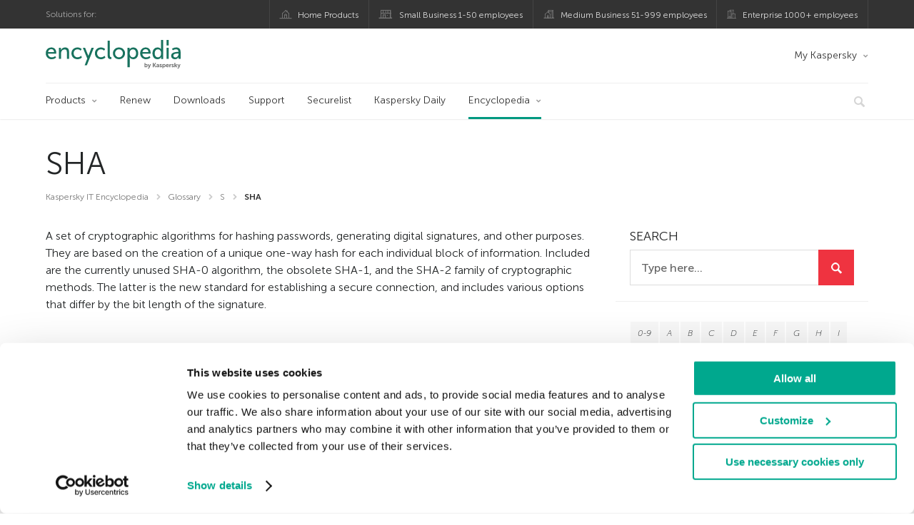

--- FILE ---
content_type: text/html; charset=UTF-8
request_url: https://encyclopedia.kaspersky.com/glossary/sha/
body_size: 9353
content:
<!DOCTYPE html>
<!--[if IE 8]>
<html class="ie ie8" lang="en-US">
<![endif]-->
<!--[if gte IE 9]>
<html class="ie ie11" lang="en-US">
<![endif]-->
<!--[if !(IE 8) ]><!-->
<html lang="en-US">
<!--<![endif]-->
<head>
<meta charset="UTF-8" />
<meta http-equiv="Content-Type" content="text/html;charset=utf-8" />
<meta name="viewport" content="width=device-width, initial-scale=1.0" />
<meta http-equiv="X-UA-Compatible" content="IE=Edge">
<link rel="profile" href="http://gmpg.org/xfn/11" />
<link rel="pingback" href="https://encyclopedia.kaspersky.com/xmlrpc.php" />
<link rel="apple-touch-icon" sizes="180x180" href="https://encyclopedia.kaspersky.com/wp-content/themes/kaspersky-encyclopedia/images/favicons/apple-touch-icon.png">
<link rel="icon" type="image/png" sizes="32x32" href="https://encyclopedia.kaspersky.com/wp-content/themes/kaspersky-encyclopedia/images/favicons/favicon-32x32.png">
<link rel="icon" type="image/png" sizes="16x16" href="https://encyclopedia.kaspersky.com/wp-content/themes/kaspersky-encyclopedia/images/favicons/favicon-16x16.png">
<link rel="manifest" href="https://encyclopedia.kaspersky.com/wp-content/themes/kaspersky-encyclopedia/images/favicons/site.webmanifest">
<link rel="shortcut icon" href="https://encyclopedia.kaspersky.com/wp-content/themes/kaspersky-encyclopedia/images/favicons/favicon.ico">
<meta name="msapplication-TileColor" content="#da532c">
<meta name="msapplication-config" content="https://encyclopedia.kaspersky.com/wp-content/themes/kaspersky-encyclopedia/images/favicons/browserconfig.xml">
<meta name="theme-color" content="#ffffff">

<!--[if lt IE 9]>
<script src="https://encyclopedia.kaspersky.com/wp-content/themes/kaspersky-encyclopedia/js/html5.js" type="text/javascript"></script>
<![endif]-->
<title>SHA | Kaspersky IT Encyclopedia</title>

<!-- The SEO Framework by Sybre Waaijer -->
<meta name="keywords" content="Kaspersky, experts, computer security encyclopedia, glossary, IT security knowledge base, threat classification, cyber threats reference information" />
<link rel="canonical" href="https://encyclopedia.kaspersky.com/glossary/sha/" />
<meta name="description" content="A set of cryptographic algorithms for hashing passwords, generating digital signatures, and other purposes. They are based on the creation of a unique one-way…" />
<meta property="og:type" content="article" />
<meta property="og:locale" content="en_US" />
<meta property="og:site_name" content="Kaspersky IT Encyclopedia" />
<meta property="og:title" content="SHA | Kaspersky IT Encyclopedia" />
<meta property="og:description" content="A set of cryptographic algorithms for hashing passwords, generating digital signatures, and other purposes. They are based on the creation of a unique one-way hash for each individual block of…" />
<meta property="og:url" content="https://encyclopedia.kaspersky.com/glossary/sha/" />
<meta property="og:image" content="https://media.kasperskycontenthub.com/wp-content/uploads/sites/104/2019/06/04072628/enc_featured_new.png" />
<meta property="og:image:width" content="1024" />
<meta property="og:image:height" content="700" />
<meta name="twitter:card" content="summary_large_image" />
<meta name="twitter:site" content="@kaspersky" />
<meta name="twitter:creator" content="@kaspersky" />
<meta name="twitter:title" content="SHA | Kaspersky IT Encyclopedia" />
<meta name="twitter:description" content="A set of cryptographic algorithms for hashing passwords, generating digital signatures, and other purposes. They are based on the creation of a unique one-way hash for each individual block of…" />
<meta name="twitter:image" content="https://media.kasperskycontenthub.com/wp-content/uploads/sites/104/2019/06/04072628/enc_featured_new.png" />
<script type="application/ld+json">{"@context":"http://schema.org","@type":"BreadcrumbList","itemListElement":[{"@type":"ListItem","position":1,"item":{"@id":"https://encyclopedia.kaspersky.com","name":null}},{"@type":"ListItem","position":2,"item":{"@id":"https://encyclopedia.kaspersky.com/glossary/","name":null}},{"@type":"ListItem","position":3,"item":{"@id":"https://encyclopedia.kaspersky.com/glossary/sha/","name":null}}]}</script>
<script type="application/ld+json">{"@context":"https://schema.org","@type":"NewsArticle","mainEntityOfPage":{"@type":"WebPage","@id":"https://encyclopedia.kaspersky.com/glossary/sha/"},"headline":"SHA","datePublished":"2019-12-17T12:18:26+00:00","dateModified":"2019-12-17T12:18:26+00:00","author":{"@type":"Person","name":"Kaspersky","url":"https://encyclopedia.kaspersky.com/author/kaspersky/"},"publisher":{"@type":"Organization","name":"Kaspersky","logo":{"@type":"ImageObject","url":"https://media.kasperskycontenthub.com/wp-content/uploads/sites/104/2019/06/04072609/article-logo-small_new.png","width":60,"height":60}},"description":"A set of cryptographic algorithms for hashing passwords, generating digital signatures, and other purposes. They are based on the creation of a unique one-way…"}</script>
<!-- / The SEO Framework by Sybre Waaijer | 12.26ms meta | 0.12ms boot -->

<link rel='dns-prefetch' href='//kasperskycontenthub.com' />
<link rel='dns-prefetch' href='//www.google.com' />
<link rel='dns-prefetch' href='//encyclopedia.kaspersky.com' />
<link rel="alternate" type="application/rss+xml" title="Kaspersky IT Encyclopedia &raquo; Feed" href="https://encyclopedia.kaspersky.com/feed/" />
<link rel="alternate" title="oEmbed (JSON)" type="application/json+oembed" href="https://encyclopedia.kaspersky.com/wp-json/oembed/1.0/embed?url=https%3A%2F%2Fencyclopedia.kaspersky.com%2Fglossary%2Fsha%2F" />
<link rel="alternate" title="oEmbed (XML)" type="text/xml+oembed" href="https://encyclopedia.kaspersky.com/wp-json/oembed/1.0/embed?url=https%3A%2F%2Fencyclopedia.kaspersky.com%2Fglossary%2Fsha%2F&#038;format=xml" />
<link rel='stylesheet' id='encyclopedia-fonts-group-css' href='//assets.kasperskycontenthub.com/wp-content/plugins/bwp-minify/min/?f=wp-content/themes/kaspersky-encyclopedia/css/fonts-lat.css,wp-content/themes/kaspersky-encyclopedia/css/header.css,wp-content/themes/kaspersky-encyclopedia/css/footer.css,wp-content/themes/kaspersky-encyclopedia/style.css,wp-content/themes/kaspersky-encyclopedia/css/responsive.css,wp-content/themes/kaspersky-encyclopedia/css/plugins.css' type='text/css' media='all' />
<!--[if lt IE 10]>
<link rel='stylesheet' id='encyclopedia-ie-group-css' href='//assets.kasperskycontenthub.com/wp-content/plugins/bwp-minify/min/?f=wp-content/themes/kaspersky-encyclopedia/css/ie.css' type='text/css' media='all' />
<![endif]-->
<script type="text/javascript" src="https://encyclopedia.kaspersky.com/wp-includes/js/jquery/jquery.min.js?ver=3.7.1" id="jquery-core-js"></script>
<script type='text/javascript' src='//assets.kasperskycontenthub.com/wp-content/plugins/bwp-minify/min/?f=wp-content/plugins/kaspersky-lazy-load/assets/js/lazyload.js'></script>
<link rel="alternate" hreflang="x-default" href="https://encyclopedia.kaspersky.com/glossary/sha/" />
<link rel="alternate" hreflang="ru" href="https://encyclopedia.kaspersky.ru/glossary/sha/" />
<link rel="https://api.w.org/" href="https://encyclopedia.kaspersky.com/wp-json/" /><link rel="alternate" title="JSON" type="application/json" href="https://encyclopedia.kaspersky.com/wp-json/wp/v2/glossary/92138" /><link rel="EditURI" type="application/rsd+xml" title="RSD" href="https://encyclopedia.kaspersky.com/xmlrpc.php?rsd" />
<script type="text/javascript">
var sNew = document.createElement("script");
sNew.async = true;
sNew.src = "https://kasperskycontenthub.com/?dm=ed1f9e435dc885292eab65620c51f3fb&action=load&blogid=104&siteid=1&t=327804620&back=https%3A%2F%2Fencyclopedia.kaspersky.com%2Fglossary%2Fsha%2F"
var s0 = document.getElementsByTagName('script')[0];
s0.parentNode.insertBefore(sNew, s0);
</script>
<meta name="google-site-verification" content="oGpNX1viwDqotTqsD6vzYPU6_DuXF_S8NsngJoZ6rMg" /><!-- Start GTM container script -->
<script>(function(w,d,s,l,i){w[l]=w[l]||[];w[l].push({'gtm.start':
new Date().getTime(),event:'gtm.js'});var f=d.getElementsByTagName(s)[0],
j=d.createElement(s),dl=l!='dataLayer'?'&l='+l:'';j.async=true;j.src=
'//www.googletagmanager.com/gtm.js?id='+i+dl;f.parentNode.insertBefore(j,f);
})(window,document,'script','dataLayer','GTM-5CGZ3HG');</script>
<!-- End Start GTM container script -->


<!-- Google Tag Manager -->
<script>(function(w,d,s,l,i){w[l]=w[l]||[];w[l].push({'gtm.start':
new Date().getTime(),event:'gtm.js'});var f=d.getElementsByTagName(s)[0],
j=d.createElement(s),dl=l!='dataLayer'?'&l='+l:'';j.async=true;j.src=
'https://www.googletagmanager.com/gtm.js?id='+i+dl;f.parentNode.insertBefore(j,f);
})(window,document,'script','dataLayer','GTM-WZ7LJ3');</script>
<!-- End Google Tag Manager -->	<div id="fb-root"></div>
	<script>
		(function(d, s, id) {
			var js, fjs = d.getElementsByTagName(s)[0];
			if (d.getElementById(id)) return;
			js = d.createElement(s);
			js.id = id;
			js.src = "//connect.facebook.net/en_US/all.js#xfbml=1&appId=160639043985664";
			fjs.parentNode.insertBefore(js, fjs);
		}(document, 'script', 'facebook-jssdk'));
	</script>
			<script>
			(function() {
				var po = document.createElement('script');
				po.type = 'text/javascript';
				po.async = true;
				po.src = '//apis.google.com/js/platform.js';
				var s = document.getElementsByTagName('script')[0];
				s.parentNode.insertBefore(po, s);
			})();
		</script>
<link rel="icon" href="https://encyclopedia.kaspersky.com/wp-content/themes/kaspersky-encyclopedia/images/site-icon.png" sizes="32x32" />
<link rel="icon" href="https://encyclopedia.kaspersky.com/wp-content/themes/kaspersky-encyclopedia/images/site-icon.png" sizes="192x192" />
<link rel="apple-touch-icon" href="https://encyclopedia.kaspersky.com/wp-content/themes/kaspersky-encyclopedia/images/site-icon.png" />
<meta name="msapplication-TileImage" content="https://encyclopedia.kaspersky.com/wp-content/themes/kaspersky-encyclopedia/images/site-icon.png" />

</head>

<body class="wp-singular glossary-template-default single single-glossary postid-92138 wp-theme-kaspersky-encyclopedia en_US site-loading custom-font single-author ms-104" id="ui-page-top">

<!-- Start GTM container script -->
<noscript><iframe src="//www.googletagmanager.com/ns.html?id=GTM-5CGZ3HG" height="0" width="0" style="display:none;visibility:hidden"></iframe></noscript>
<!-- End Start GTM container script -->

<!-- Google Tag Manager (noscript) -->
<noscript><iframe src="https://www.googletagmanager.com/ns.html?id=GTM-WZ7LJ3"
height="0" width="0" style="display:none;visibility:hidden"></iframe></noscript>
<!-- End Google Tag Manager (noscript) -->
	<div id="page" class="site">

		<div id="overlay"></div>

		<div id="site-top" class="site-top">
			<div class="container">
				<nav class="site-nav">
					<div class="label"><p>Solutions for:</p></div>
					<ul id="menu-product-menu-daily-nxgen" class="site-selector"><li><a target="_blank" href="https://www.kaspersky.com/home-security?icid=gl_encyclopedia_acq_ona_smm__onl_b2c_enc_prodmen_sm-team_______bc196a9671f2f01d" class="font-icons icon-home menu-item menu-item-type-custom menu-item-object-custom menu-item-90711">Home Products</a></li>
<li><a title="font-icons icon-small-business" target="_blank" href="https://www.kaspersky.com/small-business-security?icid=gl_encyclopedia_acq_ona_smm__onl_b2c_enc_prodmen_sm-team_______bc196a9671f2f01d" class="font-icons icon-small-business menu-item menu-item-type-custom menu-item-object-custom menu-item-90712">Small Business 1-50 employees</a></li>
<li><a target="_blank" href="https://www.kaspersky.com/small-to-medium-business-security?icid=gl_encyclopedia_acq_ona_smm__onl_b2c_enc_prodmen_sm-team_______bc196a9671f2f01d" class="font-icons icon-medium-business menu-item menu-item-type-custom menu-item-object-custom menu-item-90713">Medium Business 51-999 employees</a></li>
<li><a target="_blank" href="https://www.kaspersky.com/enterprise-security?icid=gl_encyclopedia_acq_ona_smm__onl_b2c_enc_prodmen_sm-team_______bc196a9671f2f01d" class="font-icons icon-enterprise menu-item menu-item-type-custom menu-item-object-custom menu-item-90714">Enterprise 1000+ employees</a></li>
</ul>				</nav>
			</div>
		</div>

		<header id="site-header" class="site-header">
		    <div class="container">
				<a href="" class="menu-toggle">
					<span></span>
					<span></span>
					<span></span>
				</a>
				<div class="site-title">
										<a class="site-logo" href="https://encyclopedia.kaspersky.com/" title="Kaspersky IT Encyclopedia" rel="home"></a>
				</div>

				<ul id="menu-my-kaspersky" class="menu-utility"><li id="menu-item-90707" class="dropdown my-kaspersky menu-item menu-item-type-custom menu-item-object-custom menu-item-has-children menu-item-90707"><a target="_blank" href="https://my.kaspersky.com/?icid=gl_encyclopedia_acq_ona_smm__onl_b2c_enc_main-menu_sm-team_______21767db89e8577a1">My Kaspersky</a>
<ul class="sub-menu">
	<li id="menu-item-90708" class="menu-item menu-item-type-custom menu-item-object-custom menu-item-90708"><a target="_blank" href="https://my.kaspersky.com/?icid=gl_encyclopedia_acq_ona_smm__onl_b2c_enc_main-menu_sm-team_______21767db89e8577a1"><i class="font-icons icon-devices"></i>My Devices</a></li>
	<li id="menu-item-90709" class="menu-item menu-item-type-custom menu-item-object-custom menu-item-90709"><a target="_blank" href="https://my.kaspersky.com/MyLicenses?icid=gl_encyclopedia_acq_ona_smm__onl_b2c_enc_main-menu_sm-team_______21767db89e8577a1"><i class="font-icons icon-subscriptions"></i>My Products / Subscriptions</a></li>
	<li id="menu-item-90710" class="menu-item menu-item-type-custom menu-item-object-custom menu-item-90710"><a target="_blank" href="https://my.kaspersky.com/?icid=gl_encyclopedia_acq_ona_smm__onl_b2c_enc_main-menu_sm-team_______21767db89e8577a1"><i class="font-icons icon-card"></i>My Orders</a></li>
</ul>
</li>
</ul>
				<nav class="main-nav">
					<ul id="menu-main-menu-daily-nxgen" class="main-menu"><li class="dropdown mega menu-item menu-item-type-custom menu-item-object-custom menu-item-has-children menu-item-90560"><a target="_blank" href="https://www.kaspersky.com/home-security?icid=gl_encyclopedia_acq_ona_smm__onl_b2c_enc_main-menu_sm-team_______21767db89e8577a1">Products</a>
<ul class="submenu">
<li class="first">
	<ul class="featured section-col-l-3 no-gutter">
<li class="menu-item menu-item-type-custom menu-item-object-custom menu-item-90562"><a target="_blank" href="https://www.kaspersky.com/premium?icid=gl_encyclopedia_acq_ona_smm__onl_b2c_enc_main-menu_sm-team_______21767db89e8577a1"><span style="color: #999;">PREMIUM PROTECTION</span><br>Kaspersky Premium</a><div class="desc"><br><p>Complete protection for your devices, online privacy &#038; identity</p></div>
<li class="menu-item menu-item-type-custom menu-item-object-custom menu-item-90550"><a target="_blank" href="https://www.kaspersky.com/plus?icid=gl_encyclopedia_acq_ona_smm__onl_b2c_enc_main-menu_sm-team_______21767db89e8577a1"><span style="color: #999;">ADVANCED PROTECTION</span><br>Kaspersky Plus</a><div class="desc"><br><p>Combines security, performance &#038; privacy features in one app</p></div>
<li class="menu-item menu-item-type-custom menu-item-object-custom menu-item-90559"><a target="_blank" href="https://www.kaspersky.com/standard?icid=gl_encyclopedia_acq_ona_smm__onl_b2c_enc_main-menu_sm-team_______21767db89e8577a1"><span style="color: #999;">STANDARD PROTECTION</span><br>Kaspersky Standard</a><div class="desc"><br><p>Enhanced protection with device performance booster</p></div>
	</ul>

<li>
	<ul class="regular">
<li class="title"><h6>Privacy &#038; Kids</h6>
<li class="menu-item menu-item-type-custom menu-item-object-custom menu-item-90556"><a target="_blank" href="https://www.kaspersky.com/safe-kids?icid=gl_encyclopedia_acq_ona_smm__onl_b2c_enc_main-menu_sm-team_______21767db89e8577a1">Kaspersky Safe Kids</a>
<li class="menu-item menu-item-type-custom menu-item-object-custom menu-item-90882"><a href="https://www.kaspersky.com/vpn-secure-connection?icid=gl_encyclopedia_acq_ona_smm__onl_b2c_enc_main-menu_sm-team_______21767db89e8577a1">Kaspersky VPN Secure Connection</a>
<li class="menu-item menu-item-type-custom menu-item-object-custom menu-item-90884"><a target="_blank" href="https://www.kaspersky.com/password-manager?icid=gl_encyclopedia_acq_ona_smm__onl_b2c_enc_main-menu_sm-team_______21767db89e8577a1">Kaspersky Password Manager</a>
<li class="menu-item menu-item-type-custom menu-item-object-custom menu-item-90568"><a target="_blank" href="https://www.kaspersky.com/home-security?icid=gl_encyclopedia_acq_ona_smm__onl_b2c_enc_main-menu_sm-team_______21767db89e8577a1">View more</a>
	</ul>

</ul>

<li class="menu-item menu-item-type-custom menu-item-object-custom menu-item-90563"><a target="_blank" href="https://www.kaspersky.com/renewal-center/home?icid=gl_encyclopedia_acq_ona_smm__onl_b2c_enc_main-menu_sm-team_______21767db89e8577a1">Renew</a>
<li class="menu-item menu-item-type-custom menu-item-object-custom menu-item-90564"><a target="_blank" href="https://www.kaspersky.com/downloads?icid=gl_encyclopedia_acq_ona_smm__onl_b2c_enc_main-menu_sm-team_______21767db89e8577a1">Downloads</a>
<li class="menu-item menu-item-type-custom menu-item-object-custom menu-item-90565"><a target="_blank" href="https://support.kaspersky.com/?icid=gl_encyclopedia_acq_ona_smm__onl_b2c_enc_main-menu_sm-team_______21767db89e8577a1">Support</a>
<li class="menu-item menu-item-type-custom menu-item-object-custom menu-item-90881"><a target="_blank" href="https://securelist.com/?icid=gl_encyclopedia_acq_ona_smm__onl_b2c_enc_main-menu_sm-team_______21767db89e8577a1">Securelist</a>
<li class="menu-item menu-item-type-custom menu-item-object-custom menu-item-90880"><a target="_blank" href="https://www.kaspersky.com/blog/?icid=gl_encyclopedia_acq_ona_smm__onl_b2c_enc_main-menu_sm-team_______21767db89e8577a1">Kaspersky Daily</a>
<li class="dropdown active menu-item menu-item-type-post_type menu-item-object-page menu-item-home menu-item-has-children menu-item-92727"><a href="https://encyclopedia.kaspersky.com/">Encyclopedia</a>
<ul class="submenu">
<li class="menu-item menu-item-type-post_type menu-item-object-page menu-item-90878"><a href="https://encyclopedia.kaspersky.com/glossary/">Glossary</a><div class="desc"> </div>
<li class="menu-item menu-item-type-post_type menu-item-object-page menu-item-90879"><a href="https://encyclopedia.kaspersky.com/knowledge/">Knowledge Base</a><div class="desc"> </div>
</ul>


<li class="search">
	<a href="#" class="inactive search-button">
		<i class="font-icons icon-search"></i>
	</a>
	<form action="https://www.kaspersky.com/search">
		<input type="text" placeholder="Type and hit enter..." name="query" value="" autocomplete="off">
	</form>
	<a href="#" class="close-search">
		<i class="font-icons icon-cancel"></i>
	</a>
</li></ul>				</nav>

		    </div>
		</header><!-- #site-header -->

		<div class="mobile-menu-wrapper">
			<ul class="mobile-nav" data-back="Back">
				<li class="title">
					<span>Solutions for:</span>
				</li>
				<li class="parent" data-parent="Home" data-icon="font-icons icon-home top-item"><a rel="Home" href="#"><i class="font-icons icon-home top-item"></i><span>Home</span></a>
<ul class="submenu">
<li class="parent" data-parent="Security Solutions" data-icon="top-item no-icon"><a rel="Security Solutions" href="https://www.kaspersky.com/home-security?icid=gl_encyclopedia_acq_ona_smm__onl_b2c_enc_mobmen_sm-team_______9bb8e07a82d374ed"><i class="top-item no-icon"></i><span>Security Solutions</span></a>
	<ul class="submenu">
<li class="menu-item menu-item-type-custom menu-item-object-custom menu-item-90580"><a target="_blank" href="https://www.kaspersky.com/total-security?icid=gl_encyclopedia_acq_ona_smm__onl_b2c_enc_mobmen_sm-team_______9bb8e07a82d374ed">Kaspersky Premium</a>
<li class="menu-item menu-item-type-custom menu-item-object-custom menu-item-90579"><a target="_blank" href="https://www.kaspersky.com/internet-security?icid=gl_encyclopedia_acq_ona_smm__onl_b2c_enc_mobmen_sm-team_______9bb8e07a82d374ed">Kaspersky Plus</a>
<li class="menu-item menu-item-type-custom menu-item-object-custom menu-item-90578"><a target="_blank" href="https://www.kaspersky.com/antivirus?icid=gl_encyclopedia_acq_ona_smm__onl_b2c_enc_mobmen_sm-team_______9bb8e07a82d374ed">Kaspersky Standard</a>
<li class="menu-item menu-item-type-custom menu-item-object-custom menu-item-90889"><a target="_blank" href="https://www.kaspersky.com/home-security?icid=gl_encyclopedia_acq_ona_smm__onl_b2c_enc_mobmen_sm-team_______9bb8e07a82d374ed">View All Solutions</a>
<li class="title"><h6><span>Privacy &#038; Kids</span></h6>
<li class="menu-item menu-item-type-custom menu-item-object-custom menu-item-90601"><a target="_blank" href="https://www.kaspersky.com/safe-kids?icid=gl_encyclopedia_acq_ona_smm__onl_b2c_enc_mobmen_sm-team_______9bb8e07a82d374ed">Kaspersky Safe Kids</a>
<li class="menu-item menu-item-type-custom menu-item-object-custom menu-item-90891"><a target="_blank" href="https://www.kaspersky.com/vpn-secure-connection?icid=gl_encyclopedia_acq_ona_smm__onl_b2c_enc_mobmen_sm-team_______9bb8e07a82d374ed">Kaspersky VPN Secure Connection</a>
<li class="menu-item menu-item-type-custom menu-item-object-custom menu-item-90603"><a target="_blank" href="https://www.kaspersky.com/password-manager?icid=gl_encyclopedia_acq_ona_smm__onl_b2c_enc_mobmen_sm-team_______9bb8e07a82d374ed">Kaspersky Password Manager</a>
	</ul>

<li class="menu-item menu-item-type-custom menu-item-object-custom menu-item-90586"><a target="_blank" href="https://www.kaspersky.com/renewal-center/home?icid=gl_encyclopedia_acq_ona_smm__onl_b2c_enc_mobmen_sm-team_______9bb8e07a82d374ed">Renew</a>
<li class="menu-item menu-item-type-custom menu-item-object-custom menu-item-90677"><a target="_blank" href="https://support.kaspersky.com/?icid=gl_encyclopedia_acq_ona_smm__onl_b2c_enc_mobmen_sm-team_______9bb8e07a82d374ed">Support</a>
<li class="menu-item menu-item-type-custom menu-item-object-custom menu-item-90678"><a target="_blank" href="https://www.kaspersky.com/resource-center?icid=gl_encyclopedia_acq_ona_smm__onl_b2c_enc_mobmen_sm-team_______9bb8e07a82d374ed">Resource Center</a>
<li class="parent" data-parent="BLOG" data-icon="top-item no-icon"><a target="_blank" rel="BLOG" href="https://encyclopedia.kaspersky.com?icid=gl_encyclopedia_acq_ona_smm__onl_b2c_enc_mobmen_sm-team_______9bb8e07a82d374ed"><i class="top-item no-icon"></i><span>Encyclopedia</span></a>
	<ul class="submenu">
<li class="menu-item menu-item-type-post_type menu-item-object-page menu-item-91016"><a href="https://encyclopedia.kaspersky.com/glossary/">Glossary</a><div class="desc">The Glossary contains several hundred definitions of terms that you might come across in our articles and blogs, or on other information security sites. Unlike the in-depth articles in the Knowledge Base, every definition in the Glossary is succinct, while remaining highly informative.

(This section is currently under construction)</div>
<li class="menu-item menu-item-type-post_type menu-item-object-page menu-item-91017"><a href="https://encyclopedia.kaspersky.com/knowledge/">Knowledge Base</a><div class="desc">In the Knowledge Base, you will find various articles about common threats, a general classification of malware and unwanted messages, and a brief historical overview of the evolution of these and many other threats.

The Knowledge Base now has three main sections:

– The Detectable Objects section gives detailed information about malicious and potentially dangerous programs that we protect users against every single day all around the world, as well as advice on what to do in case of infection.

– In the Spam and Phishing section, you will learn about phishing and spam mailings, how their creators earn money from them, and how this type of threat has evolved since the 1990s to the present day.

– The articles in the Vulnerabilities and Hackers section is devoted to the topic of software vulnerabilities and how cybercriminals exploit them, as well as legislation and hackers in the broad sense of the word.</div>
	</ul>

<li class="parent" data-parent="My Kaspersky" data-icon="top-item no-icon"><a rel="My Kaspersky" href="https://my.kaspersky.com/?icid=gl_encyclopedia_acq_ona_smm__onl_b2c_enc_mobmen_sm-team_______9bb8e07a82d374ed"><i class="top-item no-icon"></i><span>My Kaspersky</span></a>
	<ul class="submenu">
<li class="menu-item menu-item-type-custom menu-item-object-custom menu-item-90621"><a href="https://my.kaspersky.com/?icid=gl_encyclopedia_acq_ona_smm__onl_b2c_enc_mobmen_sm-team_______9bb8e07a82d374ed"><i class="font-icons icon-devices"></i> My Devices</a>
<li class="menu-item menu-item-type-custom menu-item-object-custom menu-item-90622"><a href="https://my.kaspersky.com/MyLicenses?icid=gl_encyclopedia_acq_ona_smm__onl_b2c_enc_mobmen_sm-team_______9bb8e07a82d374ed"><i class="font-icons icon-subscriptions"></i> My Products / Subscriptions</a>
<li class="menu-item menu-item-type-custom menu-item-object-custom menu-item-90623"><a href="https://my.kaspersky.com/?icid=gl_encyclopedia_acq_ona_smm__onl_b2c_enc_mobmen_sm-team_______9bb8e07a82d374ed"><i class="font-icons icon-card"></i> My Orders</a>
	</ul>

</ul>

<li class="parent" data-parent="Business" data-icon="font-icons top-item"><a rel="Business" href="#"><i class="font-icons top-item"></i><span>Business</span></a>
<ul class="submenu">
<li class="menu-item menu-item-type-custom menu-item-object-custom menu-item-90590"><a href="https://www.kaspersky.com/small-business-security?icid=gl_encyclopedia_acq_ona_smm__onl_b2c_enc_mobmen_sm-team_______9bb8e07a82d374ed">Small Business (1-50 employees)</a>
<li class="menu-item menu-item-type-custom menu-item-object-custom menu-item-90624"><a href="https://www.kaspersky.com/small-to-medium-business-security?icid=gl_encyclopedia_acq_ona_smm__onl_b2c_enc_mobmen_sm-team_______9bb8e07a82d374ed">Medium Business (51-999 employees)</a>
<li class="menu-item menu-item-type-custom menu-item-object-custom menu-item-90625"><a href="https://www.kaspersky.com/enterprise-security?icid=gl_encyclopedia_acq_ona_smm__onl_b2c_enc_mobmen_sm-team_______9bb8e07a82d374ed">Enterprise (1000+ employees)</a>
</ul>

<li class="splitter"></li>
<li class="parent" data-parent="" data-icon="top-item"><a href="#"><i class="top-item"></i><span>Partners</span></a>
<ul class="submenu">
<li class="menu-item menu-item-type-custom menu-item-object-custom menu-item-90584"><a href="https://www.kaspersky.com/partners?icid=gl_encyclopedia_acq_ona_smm__onl_b2c_enc_mobmen_sm-team_______9bb8e07a82d374ed">Partners</a>
<li class="menu-item menu-item-type-custom menu-item-object-custom menu-item-90583"><a href="https://www.kasperskypartners.com/?icid=gl_encyclopedia_acq_ona_smm__onl_b2c_enc_mobmen_sm-team_______9bb8e07a82d374ed">Find a Partner</a>
<li class="menu-item menu-item-type-custom menu-item-object-custom menu-item-90582"><a href="https://www.kaspersky.com/partners/affiliate?icid=gl_encyclopedia_acq_ona_smm__onl_b2c_enc_mobmen_sm-team_______9bb8e07a82d374ed">Affiliate</a>
<li class="menu-item menu-item-type-custom menu-item-object-custom menu-item-90581"><a href="https://www.kaspersky.com/partners/technology?icid=gl_encyclopedia_acq_ona_smm__onl_b2c_enc_mobmen_sm-team_______9bb8e07a82d374ed">Technology</a>
<li class="menu-item menu-item-type-custom menu-item-object-custom menu-item-90605"><a href="https://www.kaspersky.com/partners/whitelist-program?icid=gl_encyclopedia_acq_ona_smm__onl_b2c_enc_mobmen_sm-team_______9bb8e07a82d374ed">Whitelist Program</a>
</ul>

<li class="parent" data-parent="" data-icon="top-item"><a href="#"><i class="top-item"></i><span>About Us</span></a>
<ul class="submenu">
<li class="menu-item menu-item-type-custom menu-item-object-custom menu-item-90607"><a href="https://www.kaspersky.com/about?icid=gl_encyclopedia_acq_ona_smm__onl_b2c_enc_mobmen_sm-team_______9bb8e07a82d374ed">About Us</a>
<li class="menu-item menu-item-type-custom menu-item-object-custom menu-item-90608"><a href="https://www.kaspersky.com/about/company?icid=gl_encyclopedia_acq_ona_smm__onl_b2c_enc_mobmen_sm-team_______9bb8e07a82d374ed">Company</a>
<li class="menu-item menu-item-type-custom menu-item-object-custom menu-item-90609"><a href="https://www.kaspersky.com/about/team?icid=gl_encyclopedia_acq_ona_smm__onl_b2c_enc_mobmen_sm-team_______9bb8e07a82d374ed">Team</a>
<li class="menu-item menu-item-type-custom menu-item-object-custom menu-item-90610"><a href="https://www.kaspersky.com/about/how-we-work?icid=gl_encyclopedia_acq_ona_smm__onl_b2c_enc_mobmen_sm-team_______9bb8e07a82d374ed">How We Work</a>
<li class="menu-item menu-item-type-custom menu-item-object-custom menu-item-90611"><a href="https://www.kaspersky.com/about/press-releases?icid=gl_encyclopedia_acq_ona_smm__onl_b2c_enc_mobmen_sm-team_______9bb8e07a82d374ed">Press Releases</a>
<li class="menu-item menu-item-type-custom menu-item-object-custom menu-item-90612"><a href="https://www.kaspersky.com/about/press-center?icid=gl_encyclopedia_acq_ona_smm__onl_b2c_enc_mobmen_sm-team_______9bb8e07a82d374ed">Press Center</a>
<li class="menu-item menu-item-type-custom menu-item-object-custom menu-item-90613"><a href="https://www.kaspersky.com/about/careers?icid=gl_encyclopedia_acq_ona_smm__onl_b2c_enc_mobmen_sm-team_______9bb8e07a82d374ed">Careers</a>
<li class="menu-item menu-item-type-custom menu-item-object-custom menu-item-90614"><a href="https://www.kaspersky.com//about/kaspersky-motorsport?icid=gl_encyclopedia_acq_ona_smm__onl_b2c_enc_mobmen_sm-team_______9bb8e07a82d374ed">Motorsport</a>
</ul>

<li class="menu-item menu-item-type-custom menu-item-object-custom menu-item-90615"><a href="https://support.kaspersky.com/?icid=gl_encyclopedia_acq_ona_smm__onl_b2c_enc_mobmen_sm-team_______9bb8e07a82d374ed">Support</a>
<li class="menu-item menu-item-type-custom menu-item-object-custom menu-item-90616"><a href="https://www.kaspersky.com/about/contact?icid=gl_encyclopedia_acq_ona_smm__onl_b2c_enc_mobmen_sm-team_______9bb8e07a82d374ed">Contact Us</a>
			</ul>
			<div class="background-overlay"></div>
		</div>

		<div id="main" class="site-main">
			<div class="container">

	<div id="primary" class="grid col-6 content-area">
		<main id="content" class="site-content" role="main">
				
<article id="post-92138" class="post-92138 glossary type-glossary status-publish glossary-index-s securelist-post">

	<header class="col-5 entry-header">

		<div class="col-4 title-wrap">
			<h1 class="entry-title">SHA</h1>
			
							<ul class="breadcrumbs">
					<li class="home"><span property="itemListElement" typeof="ListItem"><a property="item" typeof="WebPage" title="Kaspersky IT Encyclopedia" href="https://encyclopedia.kaspersky.com/" class="home"><span property="name">Kaspersky IT Encyclopedia</span></a><meta property="position" content="1"></span></li>
<li class="glossary-root post post-glossary"><span property="itemListElement" typeof="ListItem"><a property="item" typeof="WebPage" title="Glossary" href="https://encyclopedia.kaspersky.com/glossary/" class="glossary-root post post-glossary"><span property="name">Glossary</span></a><meta property="position" content="2"></span></li>
<li class="taxonomy glossary-index"><span property="itemListElement" typeof="ListItem"><a property="item" typeof="WebPage" title="Go to the s Glossary Index archives." href="https://encyclopedia.kaspersky.com/glossary/s/" class="taxonomy glossary-index"><span property="name">s</span></a><meta property="position" content="3"></span></li>
<li class="post post-glossary current-item"><span property="itemListElement" typeof="ListItem"><span property="name">SHA</span><meta property="position" content="4"></span></li>
				</ul>
						
					</div><!-- .title-wrap -->

	</header><!-- .entry-header -->

	<div class="columnwrapper archive-list-section">
	<div class="sevenforty">

		<div class="uppercase entry-tags">
					</div>

		<div class="entry-content main-content-section">
			<div class="summary-section">
			<p>A set of cryptographic algorithms for hashing passwords, generating digital signatures, and other purposes. They are based on the creation of a unique one-way hash for each individual block of information. Included are the currently unused SHA-0 algorithm, the obsolete SHA-1, and the SHA-2 family of cryptographic methods. The latter is the new standard for establishing a secure connection, and includes various options that differ by the bit length of the signature.</p>
</div>
					</div><!-- .entry-content -->

	</div><!-- .col-4 -->

	<div id="secondary" class="right sidebar-wrap" role="complementary">
		<div class="widget-area">
			<aside id="search-3" class="widget-odd widget-first widget-1 search-widget widget widget_search"><h3 class="widget-title">Search</h3><form role="search" class="searchform" action="https://encyclopedia.kaspersky.com" method="get">
    <fieldset>
        <input type="text" name="s" class="search" value="Type here..." onfocus="if(this.value==this.defaultValue)this.value='';" onblur="if(this.value=='')this.value=this.defaultValue;" />
        <input type="submit" class="form-button" alt="Search" />
    	<input type="hidden" name="post_type[]" value="knowledge" />
    	<input type="hidden" name="post_type[]" value="glossary" />
    </fieldset>
</form>
</aside><aside id="glossary_widget-2" class="widget-even widget-last widget-2 widget widget_glossary_widget"><h3 class="widget-title"></h3>
		<div class="glossary-widget">
			<div class="antiscroll-wrap">
				<div class="antiscroll-inner">
					<ul class="glossary-list"><li><a href="https://encyclopedia.kaspersky.com/glossary/0-9/">0-9</a></li><li><a href="https://encyclopedia.kaspersky.com/glossary/a/">a</a></li><li><a href="https://encyclopedia.kaspersky.com/glossary/b/">b</a></li><li><a href="https://encyclopedia.kaspersky.com/glossary/c/">c</a></li><li><a href="https://encyclopedia.kaspersky.com/glossary/d/">d</a></li><li><a href="https://encyclopedia.kaspersky.com/glossary/e/">e</a></li><li><a href="https://encyclopedia.kaspersky.com/glossary/f/">f</a></li><li><a href="https://encyclopedia.kaspersky.com/glossary/g/">g</a></li><li><a href="https://encyclopedia.kaspersky.com/glossary/h/">h</a></li><li><a href="https://encyclopedia.kaspersky.com/glossary/i/">i</a></li><li><a href="https://encyclopedia.kaspersky.com/glossary/j/">j</a></li><li><a href="https://encyclopedia.kaspersky.com/glossary/k/">k</a></li><li><a href="https://encyclopedia.kaspersky.com/glossary/l/">l</a></li><li><a href="https://encyclopedia.kaspersky.com/glossary/m/">m</a></li><li><a href="https://encyclopedia.kaspersky.com/glossary/n/">n</a></li><li><a href="https://encyclopedia.kaspersky.com/glossary/o/">o</a></li><li><a href="https://encyclopedia.kaspersky.com/glossary/p/">p</a></li><li><a href="https://encyclopedia.kaspersky.com/glossary/q/">q</a></li><li><a href="https://encyclopedia.kaspersky.com/glossary/r/">r</a></li><li class="selected"><a href="https://encyclopedia.kaspersky.com/glossary/s/">s</a></li><li><a href="https://encyclopedia.kaspersky.com/glossary/t/">t</a></li><li><a href="https://encyclopedia.kaspersky.com/glossary/u/">u</a></li><li><a href="https://encyclopedia.kaspersky.com/glossary/v/">v</a></li><li><a href="https://encyclopedia.kaspersky.com/glossary/w/">w</a></li><li><a href="https://encyclopedia.kaspersky.com/glossary/x/">x</a></li><li><a href="https://encyclopedia.kaspersky.com/glossary/y/">y</a></li><li><a href="https://encyclopedia.kaspersky.com/glossary/z/">z</a></li></ul><ul class="glossary-posts-content"><li><h4><a href="https://encyclopedia.kaspersky.com/glossary/salt/">Salt</a></h4></li><li><h4><a href="https://encyclopedia.kaspersky.com/glossary/samba/">Samba</a></h4></li><li><h4><a href="https://encyclopedia.kaspersky.com/glossary/same-origin-policy-attack/">Same Origin Policy attack</a></h4></li><li><h4><a href="https://encyclopedia.kaspersky.com/glossary/sandbox/">Sandbox</a></h4></li><li><h4><a href="https://encyclopedia.kaspersky.com/glossary/sandbox-escape/">Sandbox Escape</a></h4></li><li><h4><a href="https://encyclopedia.kaspersky.com/glossary/secure-access-service-edge-sase/">SASE (Secure Access Service Edge)</a></h4></li><li><h4><a href="https://encyclopedia.kaspersky.com/glossary/scam/">Scam</a></h4></li><li><h4><a href="https://encyclopedia.kaspersky.com/glossary/script-kiddie/">Script kiddie</a></h4></li><li><h4><a href="https://encyclopedia.kaspersky.com/glossary/software-defined-wide-area-network-sd-wan/">SD-WAN (Software-Defined Wide Area Network)</a></h4></li><li><h4><a href="https://encyclopedia.kaspersky.com/glossary/sdk-software-development-kit/">SDK (Software Development Kit)</a></h4></li><li><h4><a href="https://encyclopedia.kaspersky.com/glossary/secure-element/">Secure Element</a></h4></li><li><h4><a href="https://encyclopedia.kaspersky.com/glossary/security-by-obscurity-security-through-obscurity/">Security by obscurity, Security through obscurity</a></h4></li><li><h4><a href="https://encyclopedia.kaspersky.com/glossary/security-operations-center-soc/">Security Operations Center (SOC)</a></h4></li><li><h4><a href="https://encyclopedia.kaspersky.com/glossary/security-policy-document/">Security policy (document)</a></h4></li><li><h4><a href="https://encyclopedia.kaspersky.com/glossary/security-policy-settings/">Security policy (settings)</a></h4></li><li><h4><a href="https://encyclopedia.kaspersky.com/glossary/serialization/">Serialization</a></h4></li><li><h4><a href="https://encyclopedia.kaspersky.com/glossary/server-side-request-forgery-ssrf/">Server side request forgery (SSRF)</a></h4></li><li><h4><a href="https://encyclopedia.kaspersky.com/glossary/service-set-identifier-ssid/">Service Set Identifier (SSID)</a></h4></li><li><h4><a href="https://encyclopedia.kaspersky.com/glossary/session-theft-session-hijacking/">Session theft, session hijacking</a></h4></li><li><h4><a href="https://encyclopedia.kaspersky.com/glossary/sha/">SHA</a></h4></li><li><h4><a href="https://encyclopedia.kaspersky.com/glossary/side-channel-attack/">Side-channel attack</a></h4></li><li><h4><a href="https://encyclopedia.kaspersky.com/glossary/siem/">SIEM (Security information and event management)</a></h4></li><li><h4><a href="https://encyclopedia.kaspersky.com/glossary/sim-swapping/">SIM swapping</a></h4></li><li><h4><a href="https://encyclopedia.kaspersky.com/glossary/simple-network-management-protocol-snmp/">Simple Network Management Protocol (SNMP)</a></h4></li><li><h4><a href="https://encyclopedia.kaspersky.com/glossary/single-sign-on-sso/">Single sign-on (SSO)</a></h4></li><li><h4><a href="https://encyclopedia.kaspersky.com/glossary/single-factor-authentication/">Single-factor authentication</a></h4></li><li><h4><a href="https://encyclopedia.kaspersky.com/glossary/sinkhole/">Sinkhole</a></h4></li><li><h4><a href="https://encyclopedia.kaspersky.com/glossary/sinkholing/">Sinkholing</a></h4></li><li><h4><a href="https://encyclopedia.kaspersky.com/glossary/site-scraping/">Site-scraping</a></h4></li><li><h4><a href="https://encyclopedia.kaspersky.com/glossary/skimmer/">Skimmer</a></h4></li><li><h4><a href="https://encyclopedia.kaspersky.com/glossary/skimming/">Skimming</a></h4></li><li><h4><a href="https://encyclopedia.kaspersky.com/glossary/smishing/">Smishing</a></h4></li><li><h4><a href="https://encyclopedia.kaspersky.com/glossary/smtp-simple-mail-transfer-protocol/">SMTP (Simple Mail Transfer Protocol)</a></h4></li><li><h4><a href="https://encyclopedia.kaspersky.com/glossary/smurf-attack/">Smurf attack</a></h4></li><li><h4><a href="https://encyclopedia.kaspersky.com/glossary/security-orchestration-automation-and-response-soar/">SOAR (Security Orchestration, Automation, and Response)</a></h4></li><li><h4><a href="https://encyclopedia.kaspersky.com/glossary/social-engineering/">Social engineering</a></h4></li><li><h4><a href="https://encyclopedia.kaspersky.com/glossary/software-as-a-service-saas/">Software as a Service (SaaS)</a></h4></li><li><h4><a href="https://encyclopedia.kaspersky.com/glossary/software-defined-network-sdn/">Software-Defined Network (SDN)</a></h4></li><li><h4><a href="https://encyclopedia.kaspersky.com/glossary/source-code/">Source code</a></h4></li><li><h4><a href="https://encyclopedia.kaspersky.com/glossary/spam/">Spam</a></h4></li><li><h4><a href="https://encyclopedia.kaspersky.com/glossary/spear-phishing/">Spear Phishing</a></h4></li><li><h4><a href="https://encyclopedia.kaspersky.com/glossary/spider/">Spider</a></h4></li><li><h4><a href="https://encyclopedia.kaspersky.com/glossary/split-tunneling/">Split tunneling</a></h4></li><li><h4><a href="https://encyclopedia.kaspersky.com/glossary/spoofing/">Spoofing</a></h4></li><li><h4><a href="https://encyclopedia.kaspersky.com/glossary/spyware/">Spyware</a></h4></li><li><h4><a href="https://encyclopedia.kaspersky.com/glossary/sql/">SQL</a></h4></li><li><h4><a href="https://encyclopedia.kaspersky.com/glossary/sql-injection/">SQL injection</a></h4></li><li><h4><a href="https://encyclopedia.kaspersky.com/glossary/ss7/">SS7</a></h4></li><li><h4><a href="https://encyclopedia.kaspersky.com/glossary/ssh/">SSH</a></h4></li><li><h4><a href="https://encyclopedia.kaspersky.com/glossary/ssl-secure-sockets-layer/">SSL (Secure Sockets Layer)</a></h4></li><li><h4><a href="https://encyclopedia.kaspersky.com/glossary/stack-overflow/">Stack overflow</a></h4></li><li><h4><a href="https://encyclopedia.kaspersky.com/glossary/stack-smashing/">Stack Smashing</a></h4></li><li><h4><a href="https://encyclopedia.kaspersky.com/glossary/stager/">Stager</a></h4></li><li><h4><a href="https://encyclopedia.kaspersky.com/glossary/stalkerware-spouseware/">Stalkerware, Spouseware</a></h4></li><li><h4><a href="https://encyclopedia.kaspersky.com/glossary/steganofraphy/">Steganography</a></h4></li><li><h4><a href="https://encyclopedia.kaspersky.com/glossary/supply-chain/">Supply chain</a></h4></li><li><h4><a href="https://encyclopedia.kaspersky.com/glossary/symlink/">Symlink</a></h4></li><li><h4><a href="https://encyclopedia.kaspersky.com/glossary/symmetric-encryption/">Symmetric encryption</a></h4></li></ul>				</div>
			</div>
		</div><!-- .glossary-widget -->
	</aside>		</div><!-- .widget-area -->
	</div><!-- #secondary -->
	</div>

</article><!-- #post -->

		</main><!-- #content -->
	</div><!-- #primary -->

    </div><!-- .container -->
        </div><!-- #main -->
            <div id="site-footer" class="site-footer">
                <div class="container">
                        <div class="footer-links">
                            <div class="featured-pages">
                                <ul id="menu-footer-navigation" class=""><li id="menu-item-90543" class="menu-item menu-item-type-custom menu-item-object-custom menu-item-90543"><h3><a target="_blank" href="https://www.kaspersky.com/home-security?icid=gl_encyclopedia_acq_ona_smm__onl_b2c_enc_footer_sm-team_______292c213d21abadef">Products to Protect You</a></h3><p>Our innovative products help to give you the Power to Protect what matters most to you. Discover more about our award-winning security.</h3></li>
<li id="menu-item-90544" class="menu-item menu-item-type-custom menu-item-object-custom menu-item-90544"><h3><a target="_blank" href="https://www.kaspersky.com/downloads?icid=gl_encyclopedia_acq_ona_smm__onl_b2c_enc_footer_sm-team_______292c213d21abadef">FREE Tools</a></h3><p>Our FREE security tools and more can help you check all is as it should be… on your PC, Mac or mobile device.</h3></li>
<li id="menu-item-90545" class="menu-item menu-item-type-custom menu-item-object-custom menu-item-90545"><h3><a target="_blank" href="https://www.kaspersky.com/about?icid=gl_encyclopedia_acq_ona_smm__onl_b2c_enc_footer_sm-team_______292c213d21abadef">About Us</a></h3><p>Discover more about who we are… how we work… and why we&#8217;re so committed to making the online &#038; mobile world safer for everyone.</h3></li>
<li id="menu-item-90546" class="menu-item menu-item-type-custom menu-item-object-custom menu-item-90546"><h3><a target="_blank" href="https://www.kaspersky.com/downloads?icid=gl_encyclopedia_acq_ona_smm__onl_b2c_enc_footer_sm-team_______292c213d21abadef">Get Your Free Trial</a></h3><p>Try Before You Buy. In just a few clicks, you can get a FREE trial of one of our products – so you can put our technologies through their paces.</h3></li>
</ul>                            </div>
                            <div class="contact-pages">
                                <ul id="menu-footer-contact-navigation" class=""><li id="menu-item-90540" class="menu-item menu-item-type-custom menu-item-object-custom menu-item-90540"><h3><a target="_blank" href="https://www.kaspersky.com/about/contact/?icid=gl_encyclopedia_acq_ona_smm__onl_b2c_enc_footer_sm-team_______292c213d21abadef">Contact Our Team</a></h3><p>Helping you stay safe is what we&#8217;re about – if you need to contact us, get answers to some FAQs or access our technical support team.</h3></li>
<li id="menu-item-90541" class="social-media-item item-without-link menu-item menu-item-type-custom menu-item-object-custom menu-item-has-children menu-item-90541"><h3>Connect With Us</h3>
<ul class="sub-menu">
	<li id="menu-item-90542" class="social menu-item menu-item-type-custom menu-item-object-custom menu-item-90542"><h3><a target="_blank" href="https://www.facebook.com/Kaspersky"><i class="font-icons icon-facebook"></i></a></h3></li>
	<li id="menu-item-90534" class="social menu-item menu-item-type-custom menu-item-object-custom menu-item-90534"><h3><a target="_blank" href="https://twitter.com/Kaspersky"><i class="font-icons icon-twitterx"></i></a></h3></li>
	<li id="menu-item-90535" class="social menu-item menu-item-type-custom menu-item-object-custom menu-item-90535"><h3><a target="_blank" href="https://www.linkedin.com/company/kaspersky/"><i class="font-icons icon-linkedin"></i></a></h3></li>
	<li id="menu-item-90536" class="social menu-item menu-item-type-custom menu-item-object-custom menu-item-90536"><h3><a target="_blank" href="https://www.instagram.com/kasperskylab/"><i class="font-icons icon-instagram"></i></a></h3></li>
	<li id="menu-item-90537" class="social menu-item menu-item-type-custom menu-item-object-custom menu-item-90537"><h3><a target="_blank" href="https://www.youtube.com/user/Kaspersky"><i class="font-icons icon-youtube"></i></a></h3></li>
</ul>
</li>
<li id="menu-item-90532" class="blog-list menu-item menu-item-type-custom menu-item-object-custom menu-item-has-children menu-item-90532"><h3><a href="#">Blog List</a></h3>
<ul class="sub-menu">
	<li id="menu-item-90533" class="menu-item menu-item-type-custom menu-item-object-custom menu-item-90533"><h3><a target="_blank" href="https://securelist.com/?icid=gl_encyclopedia_acq_ona_smm__onl_b2c_enc_footer_sm-team_______292c213d21abadef">Securelist</a></h3></li>
	<li id="menu-item-90877" class="menu-item menu-item-type-custom menu-item-object-custom menu-item-90877"><h3><a target="_blank" href="https://www.kaspersky.com/blog/?icid=gl_encyclopedia_acq_ona_smm__onl_b2c_enc_footer_sm-team_______292c213d21abadef">Kaspersky Daily</a></h3></li>
	<li id="menu-item-90539" class="menu-item menu-item-type-custom menu-item-object-custom menu-item-90539"><h3><a target="_blank" href="https://eugene.kaspersky.com/?icid=gl_encyclopedia_acq_ona_smm__onl_b2c_enc_footer_sm-team_______292c213d21abadef">Eugene Personal Blog</a></h3></li>
	<li id="menu-item-90538" class="menu-item menu-item-type-custom menu-item-object-custom menu-item-90538"><h3><a target="_blank" href="https://threatpost.com/?icid=gl_encyclopedia_acq_ona_smm__onl_b2c_enc_footer_sm-team_______292c213d21abadef">Threatpost</a></h3></li>
</ul>
</li>
</ul>                            </div>
                        </div>
                        <footer>
                            <div class="row">
                                <div class="textwidget">
                                    <p class="copy">Copyright © 2026 AO Kaspersky Lab. All Rights Reserved.</p>
                                    <ul id="menu-footer-secondary-navigation" class="footer-secondary-nav"><li id="menu-item-90547" class="menu-item menu-item-type-custom menu-item-object-custom menu-item-90547"><a target="_blank" href="https://www.kaspersky.com/web-privacy-policy?icid=gl_encyclopedia_acq_ona_smm__onl_b2c_enc_footer_sm-team_______292c213d21abadef">Privacy Policy</a></li>
<li id="menu-item-90548" class="menu-item menu-item-type-custom menu-item-object-custom menu-item-90548"><a target="_blank" href="https://www.kaspersky.com/small-to-medium-business-security/end-user-license-agreement?icid=gl_encyclopedia_acq_ona_smm__onl_b2c_enc_footer_sm-team_______292c213d21abadef">License Agreement</a></li>
<li id="menu-item-91010" class="menu-item menu-item-type-custom menu-item-object-custom menu-item-91010"><a target="_blank" href="https://www.kaspersky.com/anti-corruption-policy?icid=gl_encyclopedia_acq_ona_smm__onl_b2c_enc_footer_sm-team_______292c213d21abadef">Anti-Corruption Policy</a></li>
<li class="menu-item"><a href="javascript: void(0);" onclick="javascript: Cookiebot.renew()">Cookies</a></li></ul>	
                                </div>
                                <div class="country-selector-button font-icons">
                                    
                                                                            <p>Global</p>
                                        <span class="arrow"></span>
                                                                    </div>
                            </div>
                        </footer>
                </div>
            </div>

            <section class="footer-selector">
                <div class="container">
                    <a href="#" class="close-selector"><i class="font-icons icon-cancel"></i></a>
                    <div class="section-col-l-4 section-col-s-2 reset-l country-list">
                        <div>
                                                                                                            </div>
                        <div>
                                                        <ul>
                                <li class="list-title">Western Europe</li>
                                <li id="menu-item-90715" class="menu-item menu-item-type-custom menu-item-object-custom menu-item-90715"><a href="https://encyclopedia.kaspersky.de/">Deutschland &#038; Schweiz</a></li>
<li id="menu-item-90716" class="menu-item menu-item-type-custom menu-item-object-custom menu-item-90716"><a href="https://encyclopedia.kaspersky.es/">España</a></li>
<li id="menu-item-90717" class="menu-item menu-item-type-custom menu-item-object-custom menu-item-90717"><a href="https://encyclopedia.kaspersky.fr/">France &#038; Suisse</a></li>
<li id="menu-item-90718" class="menu-item menu-item-type-custom menu-item-object-custom menu-item-90718"><a href="https://encyclopedia.kaspersky.it/">Italia &#038; Svizzera</a></li>
                            </ul>
                                                    </div>
                        <div>
                                                        <ul>
                                <li class="list-title">Eastern Europe</li>
                                <li id="menu-item-90530" class="menu-item menu-item-type-custom menu-item-object-custom menu-item-90530"><a href="https://encyclopedia.kaspersky.ru/">Россия (Russia)</a></li>
                            </ul>
                                                    </div>
                        <div>
                                                                                    <ul>
                                <li class="list-title">For all other countries</li>
                                <li id="menu-item-90549" class="menu-item menu-item-type-custom menu-item-object-custom menu-item-home menu-item-90549"><a href="https://encyclopedia.kaspersky.com/">Global</a></li>
                            </ul>
                                                    </div>
                    </div>

                </div>
            </section>
            <div class="desktop-display" id="scroll-top"></div>

            <script type="speculationrules">
{"prefetch":[{"source":"document","where":{"and":[{"href_matches":"/*"},{"not":{"href_matches":["/wp-*.php","/wp-admin/*","/files/*","/encyclopedia/wp-content/*","/wp-content/plugins/*","/wp-content/themes/kaspersky-encyclopedia/*","/*\\?(.+)"]}},{"not":{"selector_matches":"a[rel~=\"nofollow\"]"}},{"not":{"selector_matches":".no-prefetch, .no-prefetch a"}}]},"eagerness":"conservative"}]}
</script>
<script type="text/javascript" src="https://kasperskycontenthub.com/encyclopedia/wp-content/plugins/kaspersky-embeds/js/scripts.js?ver=1.0" id="kspr_embeds-js"></script>
<script type="text/javascript" src="https://www.google.com/recaptcha/api.js?render=explicit&amp;ver=202124050927" id="kaspersky-dynamic-gravity-forms-google-recaptcha-js"></script>
<script type="text/javascript" id="kaspersky-dynamic-gravity-forms-main-js-extra">
/* <![CDATA[ */
var kasperskyDynamicaReCaptchaData = {"ajaxUrl":"https://encyclopedia.kaspersky.com/wp-admin/admin-ajax.php"};
//# sourceURL=kaspersky-dynamic-gravity-forms-main-js-extra
/* ]]> */
</script>
<script type="text/javascript" id="kaspersky-omniture-js-extra">
/* <![CDATA[ */
var kaspersky = {"pageName":"Kaspersky Encyclopedia","pageType":"special project","platformName":"Micro Site","businessType":"b2c","siteLocale":"en-global"};
//# sourceURL=kaspersky-omniture-js-extra
/* ]]> */
</script>
<script type='text/javascript' src='//assets.kasperskycontenthub.com/wp-content/plugins/bwp-minify/min/?f=wp-content/plugins/kaspersky-gravity-forms-dynamic-recaptcha/assets/js/main.js,wp-content/plugins/kaspersky-lazy-load/assets/js/main.js,wp-content/plugins/kaspersky-omniture/assets/dataLayer.js,wp-includes/js/jquery/ui/core.min.js,wp-content/themes/kaspersky-encyclopedia/js/jquery.magnific-popup.min.js,wp-content/themes/kaspersky-encyclopedia/js/jquery.bpopup.min.js,wp-content/themes/kaspersky-encyclopedia/js/jquery.tinycarousel.min.js,wp-content/themes/kaspersky-encyclopedia/js/jquery.slides.js,wp-content/themes/kaspersky-encyclopedia/js/jquery.flexslider-min.js,wp-content/themes/kaspersky-encyclopedia/js/jquery.antiscroll.js'></script>
<script type="text/javascript" id="encyclopedia-script-js-extra">
/* <![CDATA[ */
var encyclopedia_object = {"more":"More","loading":"Loading"};
//# sourceURL=encyclopedia-script-js-extra
/* ]]> */
</script>
<script type='text/javascript' src='//assets.kasperskycontenthub.com/wp-content/plugins/bwp-minify/min/?f=wp-content/themes/kaspersky-encyclopedia/js/jquery.truncate.min.js,wp-content/themes/kaspersky-encyclopedia/js/jquery.flexnav.min.js,wp-content/themes/kaspersky-encyclopedia/js/jquery.sticky.js,wp-content/themes/kaspersky-encyclopedia/js/doubletaptogo.min.js,wp-content/themes/kaspersky-encyclopedia/js/hammer.min.js,wp-content/themes/kaspersky-encyclopedia/js/jquery.tosrus.min.all.js,wp-content/themes/kaspersky-encyclopedia/js/functions.js,wp-content/themes/kaspersky-encyclopedia/js/jquery.antiscroll.js'></script>
	</div><!-- #page -->


</body>
</html>


--- FILE ---
content_type: image/svg+xml
request_url: https://assets.kasperskycontenthub.com/wp-content/themes/kaspersky-encyclopedia/images/logo.svg?ver=20190531
body_size: 6076
content:
<svg id="Layer_1" data-name="Layer 1" xmlns="http://www.w3.org/2000/svg" width="550" height="116.55" viewBox="0 0 550 116.55">
  <defs>
    <style>
      .cls-1 {
        fill: #18725e;
      }

      .cls-2 {
        fill: #18735e;
      }

      .cls-3 {
        fill: #646565;
      }
    </style>
  </defs>
  <title>logo</title>
  <g>
    <path class="cls-1" d="M22.85,30.7c12.93,0,19.85,9.57,19.85,21.46,0,1.16-.23,3.81-.23,3.81H9c.46,10,7.62,15.12,15.81,15.12,7.85,0,13.62-5.31,13.62-5.31L42,72.24a27.23,27.23,0,0,1-17.77,6.58C9.81,78.82,0,68.43,0,54.82-.11,40,9.81,30.7,22.85,30.7ZM33.7,49.28c-.23-7.85-5.2-11.66-11.08-11.66-6.69,0-12.12,4.15-13.39,11.66Z"/>
    <path class="cls-1" d="M53.32,31.74h8.54v6.11a23.65,23.65,0,0,1-.24,3.35h.24A18.62,18.62,0,0,1,79.05,30.7c10.73,0,15.81,5.88,15.81,17.54V77.55H86.09V50.2c0-6.46-1.38-11.54-8.66-11.54A15.18,15.18,0,0,0,62.89,49.85,21,21,0,0,0,62.2,56V77.43H53.43V31.74Z"/>
    <path class="cls-1" d="M129.25,30.7c11.54,0,17.19,6.69,17.19,6.69l-4.15,6.12A18.37,18.37,0,0,0,129.6,38.2c-9.24,0-15.93,6.92-15.93,16.27S120.36,71,129.94,71A20.56,20.56,0,0,0,144,64.86l3.58,6.46s-6.35,7.38-18.35,7.38c-14.43,0-24.58-10.27-24.58-24S114.82,30.7,129.25,30.7Z"/>
    <path class="cls-1" d="M158.68,103.28l10.61-27.12L151.18,31.74h9.11L173.79,65l12.93-33.23h9.46l-28.39,71.43Z"/>
    <path class="cls-1" d="M225,30.7c11.54,0,17.2,6.69,17.2,6.69l-4.16,6.12a18.34,18.34,0,0,0-12.69-5.31c-9.23,0-15.93,6.92-15.93,16.27S216.15,71,225.72,71a20.56,20.56,0,0,0,14.08-6.11l3.58,6.46S237,78.7,225,78.7c-14.42,0-24.58-10.27-24.58-24S210.61,30.7,225,30.7Z"/>
    <path class="cls-1" d="M252.73,2.65h8.77V63.59c0,5.53,2.19,6.57,4.85,6.57a10.86,10.86,0,0,0,1.5-.11V77.9a20.05,20.05,0,0,1-2.89.23c-5,0-12.35-1.39-12.35-12.81V2.65Z"/>
    <path class="cls-1" d="M298.66,30.7c13.73,0,24.69,10,24.69,23.88S312.27,78.7,298.66,78.7,274,68.55,274,54.58,284.92,30.7,298.66,30.7Zm0,40.39c8.65,0,15.81-6.93,15.81-16.51s-7-16.27-15.81-16.27-15.81,6.81-15.81,16.27S290,71.09,298.66,71.09Z"/>
    <path class="cls-1" d="M333.74,31.74h8.08v3.92a24.65,24.65,0,0,1-.23,3.35h.23s3.92-8.31,15.35-8.31c12.34,0,20.08,9.81,20.08,24,0,14.54-8.78,24-20.78,24a16.09,16.09,0,0,1-14.08-7.5h-.23a31.76,31.76,0,0,1,.23,4v36.35h-8.77V31.74ZM355.2,71.09c7.27,0,13.27-6,13.27-16.39,0-9.92-5.3-16.39-12.92-16.39-6.92,0-13.27,4.85-13.27,16.51C342.28,63,346.78,71.09,355.2,71.09Z"/>
    <path class="cls-1" d="M407.94,30.7c12.93,0,19.85,9.57,19.85,21.46,0,1.16-.23,3.81-.23,3.81H394.09c.47,10,7.62,15.12,15.81,15.12,7.85,0,13.62-5.31,13.62-5.31l3.58,6.46a27.23,27.23,0,0,1-17.77,6.58c-14.43,0-24.24-10.39-24.24-24C385,40,394.79,30.7,407.94,30.7Zm10.85,18.58c-.23-7.85-5.19-11.66-11.08-11.66-6.69,0-12.12,4.15-13.39,11.66Z"/>
    <path class="cls-1" d="M456.18,30.7c10.62,0,14.08,7.27,14.08,7.27h.23a21.3,21.3,0,0,1-.23-3.12V0H479V77.66h-8.31V73.28c0-1.85.12-3.12.12-3.12h-.24s-3.69,8.54-15,8.54c-12.46,0-20.19-9.81-20.19-24C435.41,40,444.06,30.7,456.18,30.7Zm1.15,40.39c6.81,0,13.27-4.85,13.27-16.51,0-8.19-4.27-16.27-12.92-16.27-7.27,0-13.27,6-13.27,16.39C444.41,64.62,449.72,71.09,457.33,71.09Z"/>
    <path class="cls-2" d="M492.76,0h8.89V22.62h-8.89Zm.12,31.74h8.77V77.55h-8.77Z"/>
    <path class="cls-1" d="M539.27,48.93h2v-.81c0-7.5-4.27-10-10-10-7,0-12.81,4.39-12.81,4.39L514.8,36a28.63,28.63,0,0,1,17.08-5.42c11.54,0,18.12,6.35,18.12,17.89v29h-8.19V73.28A26.15,26.15,0,0,1,542,69.7h-.23a15.82,15.82,0,0,1-14.66,9c-7.85,0-15.58-4.84-15.58-14C511.69,49.62,531.65,48.93,539.27,48.93Zm-10,22.62c7.38,0,12.23-7.85,12.23-14.54v-1.5h-2.31c-6.58,0-18.58.46-18.58,8.65C520.57,68,523.46,71.55,529.23,71.55Z"/>
    <g>
      <path class="cls-3" d="M403,94.05h3.12v6.35h0a4.19,4.19,0,0,1,3.69-1.85c3.34,0,5.54,2.66,5.54,6.46s-2.43,6.47-5.66,6.47a4.44,4.44,0,0,1-3.69-1.85h0v1.5H403.1V94.05Zm6.12,14.89c1.73,0,3.11-1.39,3.11-3.81s-1.27-3.92-3.11-3.92c-1.62,0-3.12,1.15-3.12,3.92C406,107.09,407,108.94,409.1,108.94Z"/>
      <path class="cls-3" d="M417.17,113.32a3,3,0,0,0,1.39.46,2.36,2.36,0,0,0,2.19-1.61l.46-1L416,98.9h3.46l2.66,7.15c.23.7.46,1.73.46,1.73h0s.23-.92.46-1.61L425.48,99h3.35l-5.54,14.31a4.66,4.66,0,0,1-4.5,3.23,4.51,4.51,0,0,1-2.54-.8Z"/>
      <path class="cls-3" d="M437,94.05h3.12v7h2.19l4-7h3.46L445,102.24h0l5.19,9H446.6l-4.27-7.5h-2.19v7.5H437V94.05Z"/>
      <path class="cls-3" d="M458.6,103.51h.46v-.23c0-1.61-1-2.19-2.42-2.19a7.32,7.32,0,0,0-3.46,1.15L452,100.05a8.65,8.65,0,0,1,4.85-1.5c3.23,0,5.19,1.85,5.19,5v7.74h-2.88v-2h0a4,4,0,0,1-3.81,2.2,3.88,3.88,0,0,1-4.15-3.93C451.22,103.75,456.53,103.51,458.6,103.51Zm-2.42,5.66c1.61,0,2.77-1.73,2.77-3.23v-.35h-.58c-1.61,0-4.15.23-4.15,2A1.82,1.82,0,0,0,456.18,109.17Z"/>
      <path class="cls-3" d="M465.64,107.55a5.2,5.2,0,0,0,3.35,1.39c.92,0,1.61-.35,1.61-1.16,0-1.84-6-1.61-6-5.54,0-2.3,2.08-3.69,4.74-3.69a6.06,6.06,0,0,1,4.15,1.39l-1.15,2.3a4.82,4.82,0,0,0-3-1c-.81,0-1.62.34-1.62,1.15,0,1.73,6,1.5,6,5.54,0,2.08-1.85,3.69-4.73,3.69a7,7,0,0,1-4.85-1.84Z"/>
      <path class="cls-3" d="M476.26,98.9H479v1.73h0a4.41,4.41,0,0,1,4-2.08c3.34,0,5.54,2.66,5.54,6.46s-2.43,6.47-5.66,6.47a4.43,4.43,0,0,1-3.58-1.73h0V116h-3.11V98.9Zm6.12,10c1.73,0,3.11-1.39,3.11-3.81s-1.27-3.92-3.11-3.92c-1.62,0-3.12,1.15-3.12,3.92C479.26,107.09,480.3,108.94,482.38,108.94Z"/>
      <path class="cls-3" d="M496.57,98.55c3.58,0,5.54,2.66,5.54,5.89,0,.34-.12,1.15-.12,1.15h-8.54a3.47,3.47,0,0,0,3.7,3.23,6.19,6.19,0,0,0,3.57-1.38l1.16,2.19a7.67,7.67,0,0,1-5,1.73,6.37,6.37,0,0,1-6.7-6.46A6.13,6.13,0,0,1,496.57,98.55Zm2.42,5a2.27,2.27,0,0,0-2.42-2.53,2.89,2.89,0,0,0-3,2.53Z"/>
      <path class="cls-3" d="M504.65,98.9h3V102h0a4.42,4.42,0,0,1,3.92-3.23h.58v3h-.69a3.57,3.57,0,0,0-3.35,2.66,5.39,5.39,0,0,0-.23,2v5h-3.12l-.11-12.46Z"/>
      <path class="cls-3" d="M514.57,107.55a5.2,5.2,0,0,0,3.35,1.39c.92,0,1.61-.35,1.61-1.16,0-1.84-6-1.61-6-5.54,0-2.3,2.08-3.69,4.73-3.69a6.08,6.08,0,0,1,4.16,1.39l-1.15,2.3a4.83,4.83,0,0,0-3-1c-.8,0-1.61.34-1.61,1.15,0,1.73,6,1.5,6,5.54,0,2.08-1.85,3.69-4.73,3.69a7,7,0,0,1-4.85-1.84Z"/>
      <path class="cls-3" d="M525.19,94.05h3.11v9.23h1.5l3-4.38h3.46l-3.93,5.54h0l4.39,6.81h-3.58l-3.23-5.43H528.3v5.43h-3.11Z"/>
      <path class="cls-3" d="M538,113.32a2.92,2.92,0,0,0,1.38.46,2.38,2.38,0,0,0,2.2-1.61l.46-1-5.2-12.23h3.47l2.65,7.15c.23.7.46,1.73.46,1.73h0s.23-.92.46-1.61L546.31,99h3.34l-5.54,14.31a4.66,4.66,0,0,1-4.5,3.23,4.46,4.46,0,0,1-2.53-.8Z"/>
    </g>
  </g>
</svg>


--- FILE ---
content_type: application/x-javascript; charset=utf-8
request_url: https://assets.kasperskycontenthub.com/wp-content/plugins/bwp-minify/min/?f=wp-content/plugins/kaspersky-gravity-forms-dynamic-recaptcha/assets/js/main.js,wp-content/plugins/kaspersky-lazy-load/assets/js/main.js,wp-content/plugins/kaspersky-omniture/assets/dataLayer.js,wp-includes/js/jquery/ui/core.min.js,wp-content/themes/kaspersky-encyclopedia/js/jquery.magnific-popup.min.js,wp-content/themes/kaspersky-encyclopedia/js/jquery.bpopup.min.js,wp-content/themes/kaspersky-encyclopedia/js/jquery.tinycarousel.min.js,wp-content/themes/kaspersky-encyclopedia/js/jquery.slides.js,wp-content/themes/kaspersky-encyclopedia/js/jquery.flexslider-min.js,wp-content/themes/kaspersky-encyclopedia/js/jquery.antiscroll.js
body_size: 40767
content:
(function($){$(window).on('load',function(){let doingAjax=false;if(window.gform){window.gform.addAction('gform_input_change',function(elem,formId,fieldId){if(doingAjax){return;}
const $form=$('#gform_'+formId);if($form&&$form.length){const $recaptchaPlaceholder=$form.find('.js-kaspersky-gform-recaptcha-placeholder');if(!$recaptchaPlaceholder||!$recaptchaPlaceholder.length){return;}
const formClasses=$form.closest('.gform_wrapper').attr('class').split(' ');let fakeId='';if(formClasses){formClasses.forEach(function(cssClass){if(cssClass.includes('gform_wrapper_original_id_')){fakeId=parseInt(cssClass.replace('gform_wrapper_original_id_',''),10);}});}
if(fakeId){formId=fakeId;}
$.ajax({url:window.kasperskyDynamicaReCaptchaData.ajaxUrl,method:'get',data:{action:'kaspersky_gform_dynamic_recaptcha',formId:formId,},beforeSend:function(){doingAjax=true;},success:function(data){let prevId=$recaptchaPlaceholder.attr('id');$recaptchaPlaceholder.replaceWith(data.success);const $recaptcha=$('.ginput_recaptcha');if(!$recaptcha||!$recaptcha.length){return;}
$recaptcha.closest('.gfield').attr('id',prevId);const parameters={'sitekey':$recaptcha.data('sitekey'),'theme':$recaptcha.data('theme'),'tabindex':$recaptcha.data('tabindex')};$recaptcha.data('widget-id',grecaptcha.render($recaptcha[0],parameters));if(parameters.tabindex){$recaptcha.find('iframe').attr('tabindex',parameters.tabindex);}
doingAjax=false;},error:function(){doingAjax=false;}});}},10,3);}
$(document).on('gform_post_render',function(event,formId){const $form=$('#gform_'+formId);if($form&&$form.length){const $recaptcha=$form.find('.ginput_recaptcha');if(!$recaptcha||!$recaptcha.length){return;}
const parameters={'sitekey':$recaptcha.data('sitekey'),'theme':$recaptcha.data('theme'),'tabindex':$recaptcha.data('tabindex')};$recaptcha.data('widget-id',grecaptcha.render($recaptcha[0],parameters));if(parameters.tabindex){$recaptcha.find('iframe').attr('tabindex',parameters.tabindex);}}});});}(jQuery));;(function($){var lazyLoadInstance='';$(document).ready(function(){lazyLoadInstance=new LazyLoad({callback_load:function(el){var $slider=$(el).closest('.images');if($slider&&$slider.length&&0===$slider.height()){$slider.css({'height':$(el).height()});}}});});}(jQuery));;var prmOm={};if(typeof kaspersky!=="object"||kaspersky===null){var kaspersky={};}
prmOm.defaultPlatformName="NextGen";prmOm.sCodeName="s_code_single_suite.js";prmOm.sCodeVersion="20240819";prmOm.sCodeBuild="318";if(/^www\.kaspersky\.(cz|ua|gr|ro|hu|rs|bg)$/i.test(document.location.hostname))
prmOm.defaultPlatformName="Avangate Websites";prmOm.isStaging=kaspersky.isStaging===0||kaspersky.isStaging==="0"||kaspersky.testmode===0||kaspersky.testmode==="0"?(prmOm.isStaging=0):(prmOm.isStaging=1);prmOm.pageCharset=kaspersky.pageCharset||kaspersky.pagecharset||"UTF-8";prmOm.platformName=kaspersky.platformName||prmOm.defaultPlatformName;var omPlatformsSettings={NextGen:"ng",corpSites:"ng",CorpSites:"ng","Landing Pages":"ng","Avangate Websites":"aw","Digital River":"dr",Avangate:"av",Nexway:"nw",Cleverbridge:"cb",Element5:"ef",Allsoft:"as","Partner Portal":"pp","Avangate Partner Control Panel":"ap","Kaspersky Daily Blog":"bl","Kaspersky Motorsport":"ms","Earth 2050":"ea",OldGen:"og","OldGen Proxied":"po","Micro Site":"mi","Press Center":"pc",Marketo:"ma",Kaba365:"kb",Cloud:"ng",Other:"ot",};if(prmOm.platformName=="NextGen"||prmOm.platformName=="corpSites"||prmOm.platformName=="CorpSites"){prmOm.siteClass="Websites";}else if(prmOm.platformName=="Landing Pages"){prmOm.siteClass="Landing Pages";}else if(prmOm.platformName=="Avangate Websites"){prmOm.siteClass="Websites";}else if(prmOm.platformName=="Digital River"){prmOm.isECommProvider=true;prmOm.eCommProviderChars="DR";prmOm.eCommProvider="Digital River";prmOm.siteClass="Shopping Cart";}else if(prmOm.platformName=="Avangate"){prmOm.isECommProvider=true;prmOm.eCommProviderChars="AV";prmOm.eCommProvider="Avangate";prmOm.siteClass="Shopping Cart";}else if(prmOm.platformName=="Nexway"){prmOm.isECommProvider=true;prmOm.eCommProviderChars="NW";prmOm.eCommProvider="Nexway";prmOm.siteClass="Shopping Cart";}else if(prmOm.platformName=="Cleverbridge"){prmOm.isECommProvider=true;prmOm.eCommProviderChars="CB";prmOm.eCommProvider="Cleverbridge";prmOm.siteClass="Shopping Cart";}else if(prmOm.platformName=="Element5"){prmOm.isECommProvider=true;prmOm.eCommProviderChars="EF";prmOm.eCommProvider="Element5";prmOm.siteClass="Shopping Cart";}else if(prmOm.platformName=="Allsoft"){prmOm.isECommProvider=true;prmOm.eCommProviderChars="AS";prmOm.eCommProvider="Allsoft";prmOm.siteClass="Shopping Cart";}else if(prmOm.platformName=="Partner Portal"){prmOm.siteClass="Partner Portal";}else if(prmOm.platformName=="Avangate Partner Control Panel"){prmOm.isECommProvider=true;prmOm.eCommProviderChars="AP";prmOm.eCommProvider="Avangate Partner Control Panel";prmOm.siteClass="Avangate Partner Control Panel";}else if(prmOm.platformName=="Kaspersky Daily Blog"){prmOm.siteClass=prmOm.platformName;}else if(prmOm.platformName=="Kaspersky Motorsport"){prmOm.siteClass=prmOm.platformName;prmOm.siteRegexp=/kms\.racing|kasperskymotorsport\.com/i;}else if(prmOm.platformName=="Earth 2050"){prmOm.siteClass=prmOm.platformName;prmOm.siteRegexp=/2050\.earth/i;prmOm.siteRegion="[N/A]";}else if(prmOm.platformName=="OldGen"){prmOm.siteClass=kaspersky.siteClass||"Websites";}else if(prmOm.platformName=="OldGen Proxied"){prmOm.siteClass=kaspersky.siteClass||"Websites";}else if(prmOm.platformName=="Micro Site"){prmOm.siteClass=kaspersky.siteClass||"Micro Sites";}else if(prmOm.platformName=="Press Center"){prmOm.siteClass=kaspersky.siteClass||"Press Center";}else if(prmOm.platformName=="Marketo"){prmOm.siteClass=kaspersky.siteClass||"Marketo";}else if(prmOm.platformName=="Kaba365"){prmOm.siteClass=kaspersky.siteClass||"Kaba365";}else if(prmOm.platformName=="Cloud"){prmOm.siteClass=kaspersky.siteClass||"Kes Cloud";}else if(prmOm.platformName=="Default"){prmOm.siteClass=kaspersky.siteClass||"Other";}else{prmOm.pn="";}
if(document.location.pathname.toLowerCase().indexOf("/lp/")!=-1||document.location.pathname.toLowerCase().indexOf("/acq/")!=-1){prmOm.siteClass="Landing Pages";}
prmOm.isECommProvider=prmOm.isECommProvider||false;prmOm.eCommProviderChars=prmOm.eCommProviderChars||"XX";prmOm.eCommProvider=prmOm.eCommProvider||"[NULL]";prmOm.pn=omPlatformsSettings[prmOm.platformName]||"";prmOm.trackPageViewOnLoadCalled=prmOm.trackPageViewOnLoadCalled||false;if(prmOm.pn==""){prmOm.sAccountLive="kaspersky-single-suite";prmOm.sAccountStaging="kaspersky-single-suite-dev";}else if(prmOm.pn!="pp"&&prmOm.pn!="ap"){if(prmOm.pn!="ea"&&prmOm.pn!="ms"){prmOm.siteRegexp=/kaspersky|mysecuritycloud|securelist|digitalriver|klstore|kas\.pr|klamericas\.secure\.footprint\.net|secure\.avangate\.com|secure\.element5\.com|ccc\.element5\.com|esd\.element5\.com|klcolombia\.nexway\.com|bnlitaly\.nexway\.com|shop\.allsoft\.ru|kaba365\.com|kl-racing\.com|klracing\.co\.za/i;}
prmOm.downloadRegexp=/.+\.kaspersky-labs\.com|klamericas\.secure\.footprint\.net|media\.kaspersky\.com|(download|lm)\.kaba365\.com|data\.kaspersky\.co\.jp|(^|lim|(pdc[1-6]\.(fra5|trt|pa2)))(\.)?pdc\.kaspersky\.com/i;prmOm.downloadHrefRegexp=/^(https?:\/\/(go|usa)\.kaspersky\.com\/files\/.+)|(https?:\/\/advanced\.kaspersky\.ru\/files\/.+)|(^|lim|(pdc[1-6]\.(fra5|trt|pa2)))(\.)?pdc\.kaspersky\.com/i;prmOm.saleButtonRegexp=/^(https?:\/\/((((((store\.kaspersky\.([^\/]+))|(gc\.digitalriver\.com)|(home\.kaspersky\.co\.jp))\/store\/kasper.+\/buy\/.+)|((store|secure|carrello)\.([a-z]{2,3}\.)?(kaspersky|avangate|2checkout)\.([^\/]+)\/order\/checkout\.php\?(.+\&))|(carrello\.kaspersky\.[a-z]{2}\/order\/trial\.php))\?PRODS(\[[^]]+\]|\d*)\=.+)|((boutique|eloja|store|tienda)(-ipp)?.kaspersky.([^\/]+)\/qte(_mvt)?.html\?(.+\&)?R\=.+)|(allsoft\.kaspersky\.[a-z]{2}\/basket\/add\/.+)|(softkey\.kaspersky\.[a-z]{2}\/\?(.+\&)?prodid\=.+)|((esd|secure)\.element5\.com\/(esales\/)?cart\.html\?(.+\&)?PRODUCT(\[|%5b)[^]]+(\]|%5d)\=.+)|(order\.shareit\.com\/cart\/add\?(.+\&)?PRODUCT\[[^]]+\]\=.+)|(kasperskystore\.pl\/addtocart\?(.+\&)?sku\=.+)))|(\/_svc\/price\.svc\/..-..\/route\.axd\?d\=.+)|(kaba365\.com\/mod\/(buy|cart)\.asp\?(parID|act)\=.+)|(\/mod\/(buy|cart)\.asp\?(parID|act)\=.+)|(kasperskyestore\.co\.kr\/mall\/products\/.+)|((shop|cart)\.kaspersky\.(.*))|(shop\.(usa|sea|me|africa|afrique)\.kaspersky\.com)|((shop-lt|shop-mx).latam.kaspersky.com)|(shop\.xtraining\.kaspersky\.(.*)|(store\.kaspersky\.(.*)))/i;prmOm.scRegexp=/(store|boutique|tienda|eloja)\.kaspersky\.com?\..{2}|(store|boutique|tienda|eloja)\.kaspersky\..{2,3}|(store|boutique|tienda|eloja)(-ipp)?\.[a-z]{2,3}\.kaspersky\.com|secure\.avangate\.com|store\.digitalriver\.com|gc\.digitalriver\.com|secure\.element5\.com|ccc\.element5\.com|esd\.element5\.com|kaspersky\.nexway\.ch|klcolombia\.nexway\.com|bnlitaly\.nexway\.com|kaspersky\.softk\.kz|kaspersky\.softkey\.ru|kaspersky\.softkey\.ua|kaspersky\.allsoft\.ru|shop\.allsoft\.ru|sh\.kaba365\.com|passport\.pcstars\.com|kasperskyestore\.co\.kr|shop\.kaspersky\.([^\/]+)/i;if(kaspersky.ipp==1||kaspersky.sectiontype=="IPP"||kaspersky.sectionType=="IPP"||kaspersky.sectiontype=="ipp"||kaspersky.sectionType=="ipp"){prmOm.siteType="IPP";}else if(kaspersky.theme=="29825400"||kaspersky.theme=="30272800"||kaspersky.sectiontype=="mobile"){prmOm.siteType="Mobile";}else if(kaspersky.section=="IFrame"){prmOm.siteType="IFrame";}else{prmOm.siteType=kaspersky.siteType||kaspersky.sitetype||"Default";}
prmOm.sAccountLive="kaspersky-single-suite";prmOm.sAccountStaging="kaspersky-single-suite-dev";}else if(prmOm.pn=="pp"||prmOm.pn=="ap"){prmOm.downloadRegexp=/.{10000}/i;prmOm.downloadHrefRegexp=/.{10000}/i;prmOm.siteRegexp=/kasperskyhub\.com|kaspersky-partners\.ru|kasperskypartner\.de|kasperskypartners\.eu|portal\.kasperskyamericas\.com|kaspersky\.portal\.relayware\.com|kasperskypartners\.com|kasperskypartners\.ru|empartner\.kaspersky\.com|kasperskylab\.portal\.relayware\.com|secure\.avangate\.com/i;prmOm.siteType="Default";prmOm.saleButtonRegexp=/.{10000}/i;prmOm.scRegexp=/secure\.avangate\.com/i;prmOm.sAccountLive="kaspersky-single-suite,kaspersky-partnerportal";prmOm.sAccountStaging="kaspersky-single-suite-dev";}else{prmOm.sAccountLive="kaspersky-single-suite";prmOm.sAccountStaging="kaspersky-single-suite-dev";}
prmOm.storeRegexp=/app\.appsflyer\.com|itunes\.apple\.com|play\.google\.com|go\.onelink\.me|windowsphone\.com|softonic\.com/i;prmOm.stagingRegexp=/master-|staging|developer([-\d])|drhadmin|hqcms|stg-|drh-|msk\d-|fr\d-|tridi|appdev|ws\.us|upaldev|stage\.|stage-|legacy-|\.kaspersky-labs\.com|\.drextenv\.net|\inactive\.digit|dev-|gc2-/i;prmOm.cookieDomain=omChooseCookieDomain();prmOm.cookieDomainPeriods=prmOm.cookieDomain.split(".").length-1;prmOm.prevUrl=omGetQueryParam("maxymiserref")||document.location.href.toLowerCase();if(((typeof kaspersky.isStaging=="undefined"&&typeof kaspersky.testmode=="undefined")||((typeof kaspersky.isStaging!="undefined"||typeof kaspersky.testmode!="undefined")&&prmOm.isStaging==0)||(typeof kaspersky.hotfixLrcProxy!="undefined"&&kaspersky.hotfixLrcProxy==1))&&document.location.hostname&&document.location.hostname.search(prmOm.stagingRegexp)==-1){prmOm.account=prmOm.sAccountLive;}else{prmOm.account=prmOm.sAccountStaging;}
prmOm.formsInitialized=":";prmOm.paymentErrorFunctionCount=0;prmOm.isWindowLoaded=false;prmOm.isTrackPageViewCalled=false;prmOm.webdevSites=/(www|usa|latam|africa|me|me-en|free|kaspersky)\.kaspersky\.(com.(tr|au|br|cn))|com$|ru|de|fr|it|es|nl|be|se|dk|no|fi|(co\.(za|jp|in|uk))/i;prmOm.hostToCNAME={".kaspersky.com":"otr.kaspersky.com",".kaspersky.es":"otr.kaspersky.es",".kaspersky.com.au":"otr.kaspersky.com.au",".kaspersky.com.br":"otr.kaspersky.com.br",".kaspersky.de":"otr.kaspersky.de",".kaspersky.fr":"otr.kaspersky.fr",".kaspersky.it":"otr.kaspersky.it",".kaspersky.co.jp":"otr.kaspersky.co.jp",".kaspersky.co.uk":"otr.kaspersky.co.uk",".kaspersky.com.tr":"otr.kaspersky.com.tr",".kaspersky.co.za":"otr.kaspersky.co.za",".kaspersky.nl":"otr.kaspersky.nl",".kaspersky.ca":"otr.kaspersky.ca",".kaspersky.pt":"otr.kaspersky.pt",".kaspersky.se":"otr.kaspersky.se",};if(prmOm.cookieDomain in prmOm.hostToCNAME){prmOm.trackingServer=prmOm.hostToCNAME[prmOm.cookieDomain];prmOm.trackingServerSecure=prmOm.hostToCNAME[prmOm.cookieDomain];}else{prmOm.trackingServer="kaspersky.d3.sc.omtrdc.net";prmOm.trackingServerSecure="kaspersky.d3.sc.omtrdc.net";}
prmOm.errorsLog="[NULL]";function trackKLReferrer(){}
function trackTrialSubmit(){}
function trackFraud(){}
function getFilename(url){}
function trackFile(){}
function trackTrial(){}
function trackTrialKMS(){}
function trackPU(){}
function trackPU2(){}
function trackDoc(){}
function trackBeta(){}
function trackDBUpdate(){}
function trackDRFile(){}
function trackLink(){}
function trackCountrySelector(){}
function trackLRC(){}
function trackIPP(screen){var tmpOm={};trackPage(screen);}
function trackPage(screen){var tmpOm={};var tmppagename;tmppagename=kaspersky.pages[screen]?kaspersky.pages[screen]:screen;trackPageView(tmppagename);}
function trackLRCFallback(){var tmpOm={};var omIframe={};var tmpContext=omSetContext(omIframe);tmpOm=omSetOmnitureParameters(tmpOm,"p",tmpContext);omPushTrackingObjectToDataLayer("lrc_fallback",tmpOm);tmpOm.pageName="Vrtual PageView Track LRC Fallback Event";}
function trackMaxymiser(t){var tmpOm={};var omIframe={};tmpOm.eVar37=t;var tmpContext=omSetContext(omIframe);tmpOm=omSetOmnitureParameters(tmpOm,"o",tmpContext);tmpOm.referrer=omGetQueryParam("maxymiserref")||tmpContext.referrer||document.referrer;tmpOm.campaign=tmpContext.campaign;omPushTrackingObjectToDataLayer("maxymiser_event",tmpOm);tmpOm.pageName="Vrtual PageView Track Maxymiser Event";if(typeof KLTrackMaxymiser==="function"){KLTrackMaxymiser(t);}}
function checkReturningVisitorAndTimestamp(){var currentDate=new Date();var timestamp=currentDate.getTime();var omCampaignCookie=omReadCookie("omCampaign");var campaign=omGetQueryParam("campaign")||omGetQueryParam("affiliate")||omGetQueryParam("reseller")||omGetQueryParam("typnews")||omGetQueryParam("ADDITIONAL_reseller")||omGetQueryParam("cid")||omGetQueryParam("c_id")||omGetQueryParam("referer2")||omGetQueryParam("salesFlag")||omGetQueryParam("salesflag")||"";var omCampaignRegexp=/(^EMA|^MD_)|(.*(_inp_|ipm(_|-|\.)|_emm_|Email|_myk_).*)/i;var emailReferrerRegexp=/.*(gmail\.com|outlook\.live\.com|yopmail\.com|mail\.|webmail\.|email|web\.mail\.).*/i;if(omCampaignCookie&&omCampaignCookie.search(omCampaignRegexp)!==-1){var omCampaignCookieVisitor=true;}else if(campaign&&campaign.search(omCampaignRegexp)!==-1){var omCampaignParamVisitor=true;}else if(typeof document.referrer!=="undefined"&&document.referrer>0){var emailReferrer=document.referrer.search(emailReferrerRegexp);}else if(document.location.pathname.search("renewal")!==-1&&omGetQueryParam("serial")){var LRCSerial=true;}
var eVar69=omGetQueryParam("acmid");if(typeof kaspersky.products==="object"&&kaspersky.products.length>0){for(i=0;i<kaspersky.products.length;i++){if(kaspersky.products[i].licenseType=="renew"||kaspersky.products[i].licenseType=="Renew"){var renewProduct=true;}}}
if(typeof omCampaignCookieVisitor!=="undefined"||typeof omCampaignParamVisitor!=="undefined"||typeof emailReferrer!=="undefined"||eVar69||LRCSerial||document.location.host==="saasnews.kaspersky.com"||renewProduct){if(typeof omReadCookie("returningVisitorTimestamp")!=="string"){omSetCookie("returningVisitorTimestamp",timestamp,1000);}}}
function trackAuditories(vendorName,groups){var tmpOm={};tmpOm.eVar78=vendorName+":"+groups;trackEvent("Set User Auditories",null,tmpOm);}
function trackCroSegment(segmentName){if(prmOm.siteType!="IFrame"){var tmpOm={};tmpOm.eVar37=segmentName;trackEvent("CRO Segment",null,tmpOm);if(typeof KLTrackCroSegment==="function"){KLTrackCroSegment(segmentName);}}}
function trackCta(ctaHref,ctaName,clickType,tmpOm,omIframe){if(prmOm.siteType!="IFrame"){var tmpOm=tmpOm||{};var omIframe=omIframe||{};var tmpContext={};clickType=clickType||"[NULL]";tmpOm.prop68=ctaName;tmpOm.eVar68="D=c68";tmpOm.eVar71='v1:CTA:{"ct":'+clickType+"}";tmpOm.eVar80=omRemoveUrlParameter(ctaHref,"_ga");tmpContext=omSetContext(omIframe);tmpOm=omSetOmnitureParameters(tmpOm,"o",tmpContext);omPushTrackingObjectToDataLayer("call_to_action_click",tmpOm);}else{if(typeof JSON=="object"&&typeof JSON.stringify=="function"){var omPostMessage={};var myKasperskyId="";if(typeof window.dataLayer!="undefined"&&typeof window.dataLayer[0]!="undefined"&&typeof window.dataLayer[0].userID!="undefined")
myKasperskyId=window.dataLayer[0].userID;omPostMessage.pageName="Vrtual PageView Track CTA Event";omPostMessage.ctaHref=ctaHref||"[NULL]";omPostMessage.ctaName=ctaName||"[NULL]";omPostMessage.clickType=clickType||"[NULL]";omPostMessage.myKasperskyId=kaspersky.myKasperskyId||myKasperskyId||"";omPostMessage.sender="Omniture";omPostMessage.eventKey="trackCta";omPostMessage.debugTrace="trackCta";top.postMessage(JSON.stringify(omPostMessage),"*");}}}
function trackDownload(downloadHref,downloadType,clickType,tmpOm,omIframe,appIds){if(prmOm.siteType!="IFrame"){var tmpOm=tmpOm||{};var omIframe=omIframe||{};var tmpContext={};downloadHref=removeHashFromString(omRemoveAllUrlParametersForDownloads(downloadHref));clickType=clickType||"[NULL]";downloadType=downloadType||"[NULL]";tmpOm.eVar7=downloadHref;tmpOm.eVar6=appIds;tmpOm.eVar71='v1:Download:{"ct":'+clickType+'}{"dt":'+downloadType+"}";tmpOm.eVar80=downloadHref;tmpContext=omSetContext(omIframe);tmpOm=omSetOmnitureParameters(tmpOm,"d",tmpContext);omPushTrackingObjectToDataLayer("download_click",tmpOm);tmpOm.pageName="Vrtual PageView Track Download Event";}else{if(typeof JSON=="object"&&typeof JSON.stringify=="function"){var omPostMessage={};var myKasperskyId="";if(typeof window.dataLayer!="undefined"&&typeof window.dataLayer[0]!="undefined"&&typeof window.dataLayer[0].userID!="undefined")
myKasperskyId=window.dataLayer[0].userID;omPostMessage.pageName="Vrtual PageView Track Download Event";omPostMessage.downloadHref=downloadHref||"[NULL]";omPostMessage.downloadType=downloadType||"[NULL]";omPostMessage.clickType=clickType||"[NULL]";omPostMessage.myKasperskyId=kaspersky.myKasperskyId||myKasperskyId||"";omPostMessage.sender="Omniture";omPostMessage.eventKey="trackDownload";omPostMessage.debugTrace="trackDownload";top.postMessage(JSON.stringify(omPostMessage),"*");}}}
function trackEvent(name,parametersObj,tmpOm,omIframe){if(prmOm.paymentErrorFunctionCount!=0){return;}
if(name=="Payment Error"){prmOm.paymentErrorFunctionCount=prmOm.paymentErrorFunctionCount+1;}
if(prmOm.siteType!="IFrame"){var tmpOm=tmpOm||{};var omIframe=omIframe||{};var tmpContext={};parametersObj=parametersObj||{};if(typeof JSON=="object"&&typeof JSON.stringify=="function"){tmpOm.eVar71="v1:"+name+":"+JSON.stringify(parametersObj);}else{tmpOm.eVar71="v1:"+name+":[ERROR]";}
tmpContext=omSetContext(omIframe);tmpOm=omSetOmnitureParameters(tmpOm,"o",tmpContext);if("eventCategory"in parametersObj){var eventParams=omCreateEventParamsObj(parametersObj.eventCategory,parametersObj.eventAction,parametersObj.eventLabel);omPushEventToDataLayer("autoEvent",eventParams);tmpOm.eVar109=name+":"+
parametersObj.eventCategory+":"+
parametersObj.eventAction+":"+
parametersObj.eventLabel;}
omPushTrackingObjectToDataLayer("custom_event",tmpOm);}else{}}
function trackExit(exitHref,clickType,tmpOm,omIframe){if(prmOm.siteType!="IFrame"){if(typeof exitHref!="object"){var tmpOm=tmpOm||{};var omIframe=omIframe||{};var tmpContext={};var processedHref="";var exitHost=omGetHostName(exitHref);clickType=clickType||"[NULL]";tmpOm.eVar71='v1:Exit:{"ct":'+clickType+"}";tmpOm.eVar80=omRemoveUrlParameter(exitHref,"_ga");if(exitHost&&exitHost.search(prmOm.siteRegexp)==-1&&exitHost.search(prmOm.storeRegexp)!=-1){processedHref=removeHashFromString(omRemoveUrlParameter(omRemoveUrlParameter(omRemoveUrlParameter(exitHref,"pid"),"c"),"_ga"));tmpOm.productName=tmpOm.dataOmnitureProductName||processedHref||"[NULL]";}
tmpContext=omSetContext(omIframe);tmpOm=omSetOmnitureParameters(tmpOm,"e",tmpContext);omPushTrackingObjectToDataLayer("outbound_click",tmpOm);tmpOm.pageName="Vrtual PageView Track Exit Event";}}else{if(typeof JSON=="object"&&typeof JSON.stringify=="function"){var omPostMessage={};var myKasperskyId="";if(typeof window.dataLayer!="undefined"&&typeof window.dataLayer[0]!="undefined"&&typeof window.dataLayer[0].userID!="undefined")
myKasperskyId=window.dataLayer[0].userID;omPostMessage.pageName="Vrtual PageView Track Exit Event";omPostMessage.exitHref=exitHref||"[NULL]";omPostMessage.clickType=clickType||"[NULL]";omPostMessage.myKasperskyId=kaspersky.myKasperskyId||myKasperskyId||"";omPostMessage.sender="Omniture";omPostMessage.eventKey="trackExit";omPostMessage.debugTrace="trackExit";top.postMessage(JSON.stringify(omPostMessage),"*");}}}
function trackForm(formName,eventName,inputName){if(prmOm.siteType!="IFrame"){var tmpOm=tmpOm||{};var omIframe=omIframe||{};var tmpContext={};if(eventName.toLowerCase()=="input"){if(prmOm.formsInitialized.indexOf(":"+formName+":")==-1){prmOm.formsInitialized=prmOm.formsInitialized+formName+":";trackForm(formName,"Initialization");}}
tmpOm.eVar71="v1:Forms > "+(eventName||"[NULL]")+":[NULL]";tmpOm.eVar110=formName||"[NULL]";tmpOm.eVar111=eventName||"[NULL]";tmpOm.eVar112=inputName||"[NULL]";tmpContext=omSetContext(omIframe);tmpOm=omSetOmnitureParameters(tmpOm,"o",tmpContext);omPushTrackingObjectToDataLayer("checkout_form_interaction",tmpOm);tmpOm.pageName="Vrtual PageView Track Form Event";}else{}}
function trackGoToPayment(paymentMethod){var tmpOm={};var paymentMethod=paymentMethod||"[NULL]";trackEvent("Go To Payment",{pm:paymentMethod},tmpOm);}
function trackChangePaymentMethod(paymentMethod){var tmpOm={};paymentMethod=paymentMethod?paymentMethod:"[NULL]";trackEvent("Change Payment Method",{pm:paymentMethod},tmpOm);}
function trackLena(type,value){var tmpOm={};if(type=="open"){tmpOm.eVar58=value;trackEvent("Virtual Agent > Lena Chat Open",null,tmpOm);}else if(type=="maximize"){trackEvent("Virtual Agent > Lena Chat Maximize",null,tmpOm);}else if(type=="question"){}}
function trackMarketLincGroup(value){var tmpOm={};tmpOm.eVar50=value;trackEvent("MarketLinc > Set Group",null,tmpOm);}
function trackMarketLincVisitor(value){var tmpOm={};tmpOm.eVar49=value;trackEvent("MarketLinc > Set Visitor",null,tmpOm);}
function trackPageView(pageName){if(prmOm.siteType!="IFrame"){if(prmOm.isWindowLoaded){if(prmOm.isTrackPageViewCalled){console.log("outer trackPageView call");}else{trackPageViewOnLoad(pageName);}}}else{trackPageViewOnLoad(pageName);}}
function trackPageViewOnLoad(pageName,tmpOm,omIframe){if(prmOm.siteType!="IFrame"){var tmpOm=tmpOm||{};var omIframe=omIframe||{};var tmpContext={};checkReturningVisitorAndTimestamp();tmpOm.eVar11=omReadCookie("returningVisitorTimestamp");tmpContext=omSetContext(omIframe);tmpOm=omSetOmnitureParameters(tmpOm,"p",tmpContext);omPushTrackingObjectToDataLayer("page_view",tmpOm);if(prmOm.trackPageViewOnLoadCalled==false){prmOm.trackPageViewOnLoadCalled=true;}
if(tmpContext.orderId&&tmpContext.omNewOrders!=tmpContext.omCurrentOrders){omSetCookie("omOrders",tmpContext.omNewOrders,1000);}}else{if(typeof JSON=="object"&&typeof JSON.stringify=="function"){var omPostMessage={};var myKasperskyId="";if(typeof window.dataLayer!="undefined"&&typeof window.dataLayer[0]!="undefined"&&typeof window.dataLayer[0].userID!="undefined")
myKasperskyId=window.dataLayer[0].userID;omPostMessage.trackPageViewPageName=omGetPageNameFromPath();omPostMessage.myKasperskyId=kaspersky.myKasperskyId||myKasperskyId||"";omPostMessage.sender="Omniture";omPostMessage.eventKey="trackPageView";omPostMessage.debugTrace="trackPageView";top.postMessage(JSON.stringify(omPostMessage),"*");}}}
function trackPartnerLocatorSearchEvent(gaEventObj,appliedFiltersArray){var tmpOm={};tmpOm.list1=appliedFiltersArray.join();trackEvent("Partner Locator Search",gaEventObj,tmpOm);}
function trackProductView(productData){var tmpOm={};var omIframe=omIframe||{};tmpOm.products=omPrepareProductsString(productData.sku);tmpOm.events="prodView";var tmpContext=omSetContext(omIframe);tmpOm=omSetOmnitureParameters(tmpOm,"o",tmpContext);var gtmEventObj={};gtmEventObj.productDataViewed=productData;gtmEventObj.tmpOm=tmpOm;omPushEventToDataLayer("product_view",gtmEventObj);tmpOm.pageName="Vrtual PageView Track Product Event";}
function trackRegistration(type,tmpOm,omIframe){if(prmOm.siteType!="IFrame"){var tmpOm=tmpOm||{};var omIframe=omIframe||{};var tmpContext={};tmpOm.eVar71='v1:Registration:{"st":'+type+"}";tmpContext=omSetContext(omIframe);tmpOm=omSetOmnitureParameters(tmpOm,"o",tmpContext);omPushTrackingObjectToDataLayer("registration",tmpOm);tmpOm.pageName="Vrtual PageView Track Registration Event";}else{if(typeof JSON=="object"&&typeof JSON.stringify=="function"){var omPostMessage={};var myKasperskyId="";if(typeof window.dataLayer!="undefined"&&typeof window.dataLayer[0]!="undefined"&&typeof window.dataLayer[0].userID!="undefined")
myKasperskyId=window.dataLayer[0].userID;omPostMessage.pageName="Vrtual PageView Track Registration Event";omPostMessage.type=type||"[NULL]";omPostMessage.myKasperskyId=kaspersky.myKasperskyId||myKasperskyId||"";omPostMessage.sender="Omniture";omPostMessage.eventKey="trackRegistration";omPostMessage.debugTrace="trackRegistration";top.postMessage(JSON.stringify(omPostMessage),"*");}}}
function trackSaleButton(saleButtonHref,saleButtonName,clickType,tmpOm){if(kaspersky.cartId||kaspersky.cartid){return;}
if(prmOm.siteType!="IFrame"){var tmpOm=tmpOm||{};var omIframe=omIframe||{};var tmpContext={};var saleButtonHost=omGetHostName(saleButtonHref);clickType=clickType||"[NULL]";saleButtonHref=omRemoveUrlParameter(saleButtonHref,"_ga");if(saleButtonName||(saleButtonHref&&saleButtonHost&&saleButtonHref.search(prmOm.saleButtonRegexp)!=-1)){if(saleButtonName=="")saleButtonName="[NULL]";tmpOm.eVar71='v1:Transition To Shopping Cart:{"ct":'+
clickType+'}{"sbt":'+
saleButtonName+"}";tmpOm.eVar80=saleButtonHref||"[NULL]";tmpOm.productName=tmpOm.dataOmnitureProductName||"[NULL]";tmpContext=omSetContext(omIframe);tmpOm=omSetOmnitureParameters(tmpOm,"o",tmpContext);omPushTrackingObjectToDataLayer("sale_button_click",tmpOm);tmpOm.pageName="Vrtual PageView Track Sale Button Event";}}else{}}
function trackSignin(type){trackSignIn(type);}
function trackSignIn(type,tmpOm,omIframe){if(prmOm.siteType!="IFrame"){var tmpOm=tmpOm||{};var omIframe=omIframe||{};var tmpContext={};tmpOm.eVar71='v1:Sign In:{"st":'+type+"}";tmpContext=omSetContext(omIframe);tmpOm=omSetOmnitureParameters(tmpOm,"o",tmpContext);omPushTrackingObjectToDataLayer("sign_in",tmpOm);tmpOm.pageName="Vrtual PageView Track Sign In Event";}else{if(typeof JSON=="object"&&typeof JSON.stringify=="function"){var omPostMessage={};var myKasperskyId="";if(typeof window.dataLayer!="undefined"&&typeof window.dataLayer[0]!="undefined"&&typeof window.dataLayer[0].userID!="undefined")
myKasperskyId=window.dataLayer[0].userID;omPostMessage.pageName="Vrtual PageView Track Sign In Event";omPostMessage.type=type||"[NULL]";omPostMessage.myKasperskyId=kaspersky.myKasperskyId||myKasperskyId||"";omPostMessage.sender="Omniture";omPostMessage.eventKey="trackSignIn";omPostMessage.debugTrace="trackSignIn";top.postMessage(JSON.stringify(omPostMessage),"*");}}}
function trackUpsellPage(upsellValue){if(prmOm.siteType!="IFrame"){var tmpOm={};tmpOm.prop12=upsellValue;trackEvent("Upsell > Accepted","{ups:"+upsellValue+"}",null,tmpOm);}else{}}
function removeEmailFromURL(){var urlVal=window.location.href;var queryStr=urlVal.split("?")[1]||"";var q=queryStr.length?"&"+queryStr:"";q=decodeURIComponent(q);var newQ=q.length?"?"+q.replace(/&[^&@]+@[^&]+/g,"").substring(1):"";var endQ=newQ.length<=1?"":newQ;return omRemoveUrlParameter(omRemoveUrlParameter(window.location.protocol+"//"+
window.location.hostname+
window.location.pathname+
endQ,"_ga"),"mkt_tok");}
function omSetContext(omIframe){var object={};var productsOnlyArray=[];var productsArrayParsed=[];var productsArrayFixed=[];var productsString="";var omIframe=omIframe||{};var tmpCampaign;var tmpCampaignArray;object.omIframeSender=omIframe.sender||"";if(kaspersky._isProxying){object._isProxying=true;kaspersky._isProxying=false;}
object.account=kaspersky.account||"";object.cartId=kaspersky.cartId||kaspersky.cartid||"";object.couponCode=kaspersky.couponCode||kaspersky.couponcode||"";object.currencyCode=kaspersky.currency||"USD";object.errorCode=kaspersky.errorCode||kaspersky.error||"";object.events=kaspersky.events||"";object.hmcTool=kaspersky.hmcTool||"";object.locale=kaspersky.locale||"";object.microStore=kaspersky.microStore||kaspersky.microstore||"";object.myKasperskyId=omIframe.myKasperskyId||kaspersky.myKasperskyId||"";object.offerId=kaspersky.offerId||kaspersky.offerid||"";object.orderId=kaspersky.orderId||kaspersky.orderid||"";object.orderLevelDiscount=kaspersky.orderLevelDiscount||kaspersky.orderleveldiscount||"";object.pageCharset=kaspersky.pageCharset||kaspersky.pagecharset||"[NULL]";object.pageLocale=kaspersky.pageLocale||"";object.pageType=kaspersky.pageType||"";object.partnerId=kaspersky.partnerId||"";object.paymentMethod=kaspersky.paymentMethod||kaspersky.paymentmethod||"";object.platformVersion=kaspersky.version&&kaspersky.version.rev?kaspersky.version.rev||"[NULL]":kaspersky.version||kaspersky.platformVersion||"[NULL]";if(typeof kaspersky.products=="string"&&kaspersky.products!=""){object.productsString=kaspersky.products||"";}else if(typeof kaspersky.products=="object"&&kaspersky.products[0]&&kaspersky.products[0].id){object.productsArray=kaspersky.products||"";}else{object.products="";}
object.serialNumber=kaspersky.serialNumber||"";object.verdictLicenseProduct=kaspersky.verdictLicenseProduct||"";object.verdictLicenseType=kaspersky.verdictLicenseType||"[NULL]";object.verdictSite=kaspersky.verdictSite||"";object.verdictString=kaspersky.verdictString||"";object.searchQuery=kaspersky.searchQuery||"";if(kaspersky.searchTotalResults===0){object.searchTotalResults="No results";}else if(object.searchQuery!=""){object.searchTotalResults=kaspersky.searchTotalResults||"[NULL]";}else{object.searchTotalResults="";}
object.siteLocale=(kaspersky.siteLocale||"").toLowerCase();object.siteRegion=prmOm.siteRegion||kaspersky.siteRegion||"";object.state=kaspersky.state||"";object.themeId=kaspersky.themeId||kaspersky.theme||kaspersky.designtemplate||"";object.totalOrderAmountWoVat=kaspersky.totalorderamountwovat||"";object.totalOrderAmount=kaspersky.totalorderamount||"";object.vatAmount=kaspersky.vatamount||"";object.referrer=kaspersky.referrer||"";object.zip=kaspersky.zip||"";if(prmOm.isECommProvider){object.account=kaspersky.account||"[NULL]";if(object.cartId!=""){object.cartId=prmOm.eCommProviderChars+"-"+object.cartId;}else{object.cartId="[NULL]";}}
object.timestamp=kaspersky.timestamp||"[NULL]";object.isDuplicatedOrder=kaspersky.isDuplicatedOrder==1||kaspersky.isDuplicatedOrder=="1"?true:false;if(object.orderId||object.events=="purchase"){object.isOrder=true;object.omCurrentOrders=omReadCookie("omOrders")||"";if(object.orderId!=""){object.orderId=prmOm.eCommProviderChars+"-"+object.orderId;}else{object.orderId=prmOm.eCommProviderChars+"-[NULL]";}
if(object.orderId)
if(object.omNewOrders!=object.omCurrentOrders){object.isDuplicatedOrder=false;if(object.events!="purchase")
object.prop20='[ERROR] events is not equal to "purchase"';object.offerId=kaspersky.offerId||kaspersky.offerid||"";object.paymentMethod=kaspersky.paymentMethod||kaspersky.paymentmethod||"[NULL]";}else{object.isOrder=false;object.cartId="";object.isDuplicatedOrder=true;object.events="";object.orderId="";object.paymentMethod="";object.products="";object.offerId="";object.couponCode="";object.zip="";object.state="";}}else{object.isOrder=false;}
if(prmOm.pn=="dr"||prmOm.pn=="nw"){object.siteLocale=object.siteLocale||object.locale.replace("_","-")||"[NULL]";}else if(prmOm.pn=="av"||prmOm.pn=="aw"){object.siteLocale=object.siteLocale||object.locale||"[NULL]";}else if(prmOm.pn=="as"){object.siteLocale=object.locale||"[NULL]";}else{object.siteLocale=object.siteLocale||"[NULL]";}
if(prmOm.isECommProvider){object.themeId=object.themeId||"[NULL]";}
if(object.productsString){object.productsString=object.productsString.replace(" ","");productsArrayParsed=object.productsString.split(",");for(var i=0;i<productsArrayParsed.length;i++){productsOnlyArray.push(productsArrayParsed[i].replace(/^[^;]*;([^;]+);.+$/,prmOm.eCommProviderChars+"-$1"));productsArrayFixed.push(productsArrayParsed[i].replace(/^([^;]*);([^;]+);(.+)$/,"$1;"+prmOm.eCommProviderChars+"-$2;$3"));}
object.productsOnlyString=productsOnlyArray.join(",");object.productsString=productsArrayFixed.join(",");object.products=object.productsString;}else if(object.productsArray){for(var i=0;i<object.productsArray.length;i++){object.productsOnlyString=","+object.productsArray[i].id;productsString+=","+";"+
prmOm.eCommProviderChars+"-"+
object.productsArray[i].id+";"+
object.productsArray[i].quantity;if(object.isOrder){productsString+=";"+
object.productsArray[i].sumWoVat+";event58="+
object.productsArray[i].sum;}}
object.productsOnlyString=object.productsOnlyString.substr(1);object.products=productsString.substr(1);}else if((kaspersky.pageType=="Product"||kaspersky.pageType=="product")&&kaspersky.sku!=undefined){object.products=omPrepareProductsString(kaspersky.sku);object.events="prodView";}else{object.productsOnlyString="";object.products="";}
object.inpev=omGetQueryParam("inpev")||"";object.prevInp=decodeURIComponent(omGetQueryParam("prev-inp")||"");object.bid=decodeURIComponent(omGetQueryParam("bid")||"");object.aid=decodeURIComponent(omGetQueryParam("aid")||"");object.pid=decodeURIComponent(omGetQueryParam("pid")||"");object.gpWithSpage=decodeURIComponent(omGetQueryParam("spage")||omGetQueryParam("ADDITIONAL_spage")||omGetQueryParam("referer6")||"")?true:false;tmpCampaign=omGetQueryParam("campaign")||omGetQueryParam("affiliate")||omGetQueryParam("reseller")||omGetQueryParam("typnews")||omGetQueryParam("ADDITIONAL_reseller")||omGetQueryParam("cid")||omGetQueryParam("c_id")||omGetQueryParam("referer2")||omGetQueryParam("salesFlag")||omGetQueryParam("salesflag")||"";object.isTcidCampaign=tmpCampaign.indexOf("tcid_")==0?true:false;if(tmpCampaign!=""){omSetCookie("omCampaign",tmpCampaign,1000);}
if(!object.gpWithSpage){object.campaign=tmpCampaign;object.campaignArray=object.campaign.split("_");if(object.campaign==""){object.kenshooProfileId=decodeURIComponent(omGetQueryParam("ksprof_id")||"");object.kenshooKeyword=decodeURIComponent(omGetQueryParam("ksaffcode")||"");object.kenshooDevice=decodeURIComponent(omGetQueryParam("ksdevice")||"");object.kenshooClickId=decodeURIComponent(omGetQueryParam("ksid")||"");object.kenshooAdId=decodeURIComponent(omGetQueryParam("kschadid")||"");object.kenshooChannelName=decodeURIComponent(omGetQueryParam("kschname")||"");if(object.kenshooProfileId!=""||object.kenshooKeyword!=""||object.kenshooDevice!=""||object.kenshooClickId!=""||object.kenshooAdId!=""||object.kenshooChannelName!=""){object.campaign="KSHOO_"+
object.kenshooProfileId+"_"+
object.kenshooKeyword+"_"+
object.kenshooDevice+"_"+
object.kenshooAdId+"_"+
object.kenshooChannelName;}}
object.gpAffiliate=omGetQueryParam("affiliate")||"";object.gpReseller=omGetQueryParam("reseller")||"";object.gpTypnews=omGetQueryParam("typnews")||"";object.gpCjPid=decodeURIComponent(omGetQueryParam("CJ_PID")||"");object.gpOndAffiliateId=decodeURIComponent(omGetQueryParam("ond_affiliate_id")||"");object.gpAvgAffiliate=decodeURIComponent(omGetQueryParam("avgaffiliate")||"");if(object.isTcidCampaign){if(object.campaign.search(/tcid_(admitad|actionpay|vivnetworks|conversant)_/)==0){object.isAffiliate=true;}}else if(object.gpAffiliate=="oND_NAM"||object.gpAffiliate=="oND"||object.gpReseller=="oND_NAM"||object.gpReseller=="oND"||object.gpAffiliate.indexOf("DRaff_oND_")==0||object.gpReseller.indexOf("DRaff_oND_")==0){object.isAffiliate=true;object.affiliateName="oND";object.aid=object.gpOndAffiliateId||object.aid||"[NULL]";object.pid=object.pid||"[NULL]";}else if(object.gpReseller.indexOf("Affiliation_CJ_")==0||object.gpTypnews.indexOf("Affiliation_CJ_")==0||object.gpReseller.indexOf("DRAff_CJ_")==0||object.gpAffiliate.indexOf("DRAff_CJ_")==0||object.gpAffiliate=="CJ_COM"||object.gpAffiliate=="CJ_NAM"||object.gpTypnews=="CJ_COM"||object.gpTypnews=="CJ_NAM"||object.gpCjPid!=""){object.isAffiliate=true;object.affiliateName="CJ";object.pid=object.pid||object.gpCjPid||"[NULL]";}else if(object.gpAvgAffiliate!=""){object.isAffiliate=true;object.affiliateName="Avangate";object.pid=object.gpAvgAffiliate;}else{object.isAffiliate=false;}}else{object.campaign="";object.isAffiliate=false;}
object.gpUtmSource=decodeURIComponent(omGetQueryParam("utm_source")||"");object.gpUtmMedium=decodeURIComponent(omGetQueryParam("utm_medium")||"");object.gpUtmCampaign=decodeURIComponent(omGetQueryParam("utm_campaign")||"");object.gpUtmTerm=decodeURIComponent(omGetQueryParam("utm_term")||"");object.gpUtmContent=omGetQueryParam("utm_content")||"";if(object.gpUtmSource||object.gpUtmMedium||object.gpUtmCampaign||object.gpUtmTerm||object.gpUtmContent){object.hasUtm=true;object.gpUtmSource=object.gpUtmSource||"[NULL]";object.gpUtmMedium=object.gpUtmMedium||"[NULL]";object.gpUtmCampaign=object.gpUtmCampaign||"[NULL]";object.gpUtmTerm=object.gpUtmTerm||"[NULL]";object.gpUtmContent=object.gpUtmContent||"[NULL]";}else{object.hasUtm=false;}
object.croSegmentStr=decodeURIComponent(object.croSegment1||omGetQueryParam("klab1")||"")+":"+
decodeURIComponent(object.croSegment2||omGetQueryParam("klab2")||"")+":"+
decodeURIComponent(object.croSegment3||omGetQueryParam("klab3")||"")+":"+
decodeURIComponent(object.croSegment4||omGetQueryParam("klab4")||"")+":"+
decodeURIComponent(object.croSegment5||omGetQueryParam("klab5")||"");if(kaspersky.hotfixLrcProxy==1&&kaspersky.verdictString==""&&kaspersky.serialNumber!=""){object.isLrcOrAtt=true;object.verdict="[NULL]";object.prop20="hotfixLrcProxy";object.verdictSite="LRC";}else if(kaspersky.hotfixLrcProxy==1&&kaspersky.verdictString!=""){object.isLrcOrAtt=true;var verdictUsaArray=/^([^_]+)_([^_]+)_([^_]+)_([^_]+)_([^_]+)_([0-9]+)[^_]+_([0-9]+)[^_]+_([^_]+)$/gi.exec(kaspersky.verdictString);object.verdictRegion=verdictUsaArray[1];object.verdictSite=verdictUsaArray[2];if(verdictUsaArray[4].indexOf("Undefined")!=-1){object.verdictPartner="[NULL]";}else{object.verdictPartner=verdictUsaArray[4];}
if(verdictUsaArray[3].indexOf("Undefined")!=-1){object.verdictChannel="[NULL]";}else{object.verdictChannel=verdictUsaArray[3];}
if(verdictUsaArray[5].indexOf("Undefined")!=-1){object.verdictLicenseProduct="[NULL]";}else{object.verdictLicenseProduct=verdictUsaArray[5];}
object.verdictDevices=verdictUsaArray[6];object.verdictTerm=verdictUsaArray[7];object.verdictSourceCase=decodeURIComponent(omGetQueryParam("uni")||"")==""?"REGULAR":"UNINSTALL";object.verdictLicenseStatus=verdictUsaArray[8].toUpperCase();object.eCommProvider="Digital River";object.serialNumber=object.serialNumber||omGetQueryParam("serial")||"[NULL]";object.serialNumber=object.serialNumber.toUpperCase()||"[NULL]";object.verdict=(object.verdictRegion+"_"+
object.verdictSite+"_"+
object.verdictPartner+"_"+
object.verdictChannel+"_"+
object.verdictLicenseProduct+"_"+
object.verdictDevices+"_"+
object.verdictTerm+"_"+
object.verdictLicenseStatus+"_"+
object.verdictSourceCase).toUpperCase();object.prop20="hotfixLrcProxy";}else if(object.verdictLicenseProduct&&object.verdictLicenseProduct!=""&&object.verdictLicenseProduct!="[NULL]"){object.isLrcOrAtt=true;object.serialNumber=object.serialNumber||omGetQueryParam("serial")||"[NULL]";object.serialNumber=object.serialNumber.toUpperCase()||"[NULL]";if(object.verdictLicenseType.toUpperCase().indexOf("TRIAL")==-1&&object.verdictLicenseProduct.search(/^.+_T$/i)==-1){object.verdictSite=kaspersky.verdictSite||"LRC";}else{object.verdictSite="ATT";}
object.verdictPartNumber=kaspersky.verdictPartNumber||"[NULL]";if(typeof kaspersky.verdictRegion!="undefined"&&kaspersky.verdictRegion!=""&&kaspersky.verdictRegion!="[NULL]"){object.verdictRegion=kaspersky.verdictRegion;object.prop20=object.prop20+"[verdictRegion exists]";}else if(object.siteLocale=="en-global"){object.verdictRegion="GL";}else if(object.siteLocale=="ru-ru"){object.verdictRegion="RU";}else if(object.siteLocale=="en-us"){object.verdictRegion="US";}else if(object.siteLocale=="en-gb"){object.verdictRegion="UK";}else if(object.siteLocale=="pt-br"){object.verdictRegion="BR";}else if(object.siteLocale=="fr-fr"){object.verdictRegion="FR";}else if(object.siteLocale=="de-de"){object.verdictRegion="DE";}else if(object.siteLocale=="it-it"){object.verdictRegion="IT";}else if(object.siteLocale=="es-es"){object.verdictRegion="ES";}else if(object.siteLocale=="nl-nl"){object.verdictRegion="NL";}else if(object.siteLocale=="en-au"){object.verdictRegion="AU";}else if(object.siteLocale=="en-ae"){object.verdictRegion="ME";}else if(object.siteLocale=="ar-ae"){object.verdictRegion="ME";}else if(object.siteLocale=="ja-jp"){object.verdictRegion="JP";}else if(object.siteLocale=="en-in"){object.verdictRegion="IN";}else if(object.siteLocale=="en-za"){object.verdictRegion="ZA";}else if(object.siteLocale=="zh-cn"){object.verdictRegion="CN";}else if(object.siteLocale=="tr-tr"){object.verdictRegion="TR";}else if(object.siteLocale=="es-mx"){object.verdictRegion="LA";}else if(object.siteLocale=="sv-se"){object.verdictRegion="SE";}else if(object.siteLocale=="da-dk"){object.verdictRegion="DK";}else if(object.siteLocale=="nb-no"){object.verdictRegion="NO";}else if(object.siteLocale=="pl-pl"){object.verdictRegion="PL";}else if(typeof object.siteLocale=="string"){object.verdictRegion=object.siteLocale.split("-")[0];}else{object.verdictRegion="[NULL]";}
object.verdictRegion=object.verdictRegion||"[NULL]";object.verdictChannel=kaspersky.verdictChannel||"[NULL]";object.verdictPartner=kaspersky.verdictPartner||kaspersky.verdictPartnerId||"[NULL]";if(typeof kaspersky.verdictLicenseProduct=="string"&&kaspersky.verdictLicenseProduct.toLowerCase().indexOf("fallback")!==-1){object.verdictLicenseProduct="FALLBACK";}else{object.verdictLicenseProduct=kaspersky.verdictLicenseProduct.split("_")[0]||"[NULL]";}
object.verdictDevices=kaspersky.verdictDevices||"[NULL]";object.verdictTerm=kaspersky.verdictTerm===0?0:kaspersky.verdictTerm||"[NULL]";object.verdictSourceCase=decodeURIComponent(omGetQueryParam("uni")||"")==""?"REGULAR":"UNINSTALL";object.verdictDaysExpired=kaspersky.verdictDaysExpired||"[NULL]";if(kaspersky.verdictDaysExpired<=0){object.verdictLicenseStatus="ACTIVE";}else{object.verdictLicenseStatus="EXPIRED";}
object.verdictLicenseStatus=kaspersky.verdictLicenseStatus||object.verdictLicenseStatus;object.verdict=(object.verdictRegion+"_"+
object.verdictSite+"_"+
object.verdictPartner+"_"+
object.verdictChannel+"_"+
object.verdictLicenseProduct+"_"+
object.verdictDevices+"_"+
object.verdictTerm+"_"+
object.verdictLicenseStatus+"_"+
object.verdictSourceCase+"_"+
object.verdictDaysExpired+"_"+
object.verdictLicenseType+"_"+
object.verdictPartNumber).toUpperCase();}
object.eVar37=window.kaspersky_testid||kaspersky.eVar37||"";if(prmOm.pn=="pp"||prmOm.pn=="ap"){object.siteRegion=object.siteRegion||"[NULL]";}
return object;}
function omSetOmnitureParameters(tmpOm,instanceType,tmpContext){tmpOm.currencyCode=tmpContext.currencyCode;tmpOm.pageNameReal=omGetPageNameFromPath();if(prmOm.pn=="dr"||prmOm.pn=="av"||prmOm.pn=="nw"){if(kaspersky.ipp==1||kaspersky.sectiontype=="IPP"||kaspersky.sectionType=="IPP"||kaspersky.sectiontype=="ipp"||kaspersky.sectionType=="ipp"){tmpOm.pageNameReal="IPP > "+tmpOm.pageNameReal;}else{if((prmOm.pn=="dr"&&kaspersky.account!="kasper"&&kaspersky.account!="kasperin")||prmOm.pn=="av")
tmpOm.pageNameReal="Shopping Cart > "+tmpOm.pageNameReal;}
if(tmpOm.pageNameReal=="ThreePgCheckoutAddressPaymentInfoPage")
tmpOm.pageNameReal="Shopping Cart > Billing Details";if(kaspersky.sectiontype&&kaspersky.sectiontype=="marketplace"){tmpOm.pageNameReal="Private Store > "+tmpOm.pageNameReal;}}
tmpOm.pageNameReal=tmpOm.pageNameReal.replace("Shopping Cart > Shopping Cart > ","Shopping Cart > ");tmpOm.pageNameReal=tmpOm.pageNameReal.replace("Shopping Cart > IPP > ","IPP > ");if((tmpOm.pageNameReal.indexOf("Error")!=-1&&tmpOm.pageNameReal.indexOf("404")!=-1)||tmpContext.pageType=="errorPage"||tmpContext.errorCode==404){tmpOm.pageName="";tmpOm.pageType="errorPage";tmpOm.pageNameReal=tmpOm.pageNameReal!="[NULL]"?tmpOm.pageNameReal:"Error Pages > 404";}else if(tmpContext.errorCode){tmpOm.pageNameReal="Error Pages > "+tmpContext.errorCode;}else{tmpOm.pageName=tmpOm.pageNameReal;}
tmpOm.pageNameArray=tmpOm.pageNameReal.split(" > ");tmpOm.channel=tmpOm.pageNameArray[0];tmpOm.pageURL=document.location.href;if(/o|e|d/.test(instanceType)){if(tmpOm.isSalePage)tmpOm.eVar59=tmpOm.pageNameReal;tmpOm.instanceType=instanceType;}else if(instanceType=="p"){tmpOm.products=tmpContext.products||"";if(tmpOm.pageURL.toLowerCase()!=prmOm.prevUrl){tmpOm.referrer=prmOm.prevUrl||tmpContext.referrer||document.referrer;prmOm.prevUrl=tmpOm.pageURL.toLowerCase();}else{tmpOm.referrer=tmpContext.referrer||document.referrer;}
tmpOm.campaign=tmpContext.campaign;tmpOm.prop5=tmpContext.searchQuery;tmpOm.prop6=tmpContext.searchTotalResults;if(tmpContext.isLrcOrAtt&&tmpContext.verdictSite=="LRC"){tmpOm.prop14=tmpContext.verdict;tmpOm.prop15=tmpContext.serialNumber;tmpOm.prop16='D=c14+": "+c15';}
if(tmpOm.campaign)tmpOm.prop17="D=v0";if(tmpContext.isLrcOrAtt&&tmpContext.verdictSite=="ATT"){tmpOm.prop55=tmpContext.verdict;tmpOm.prop61=tmpContext.serialNumber;}
tmpOm.eVar4=omGetQueryParam("icid");if(tmpOm.prop5)tmpOm.eVar5="D=c5";tmpOm.eVar8=omGetQueryParam("bid")||"";if(tmpContext.isAffiliate){if(tmpContext.isTcidCampaign){tmpOm.eVar13="D=v0";}else{tmpOm.eVar13='{"af":'+tmpContext.affiliateName+"}";if(tmpContext.pid)
tmpOm.eVar13=tmpOm.eVar13+'{"pid":'+tmpContext.pid+"}";if(tmpContext.aid)
tmpOm.eVar13=tmpOm.eVar13+'{"aid":'+tmpContext.aid+"}";}}
if(tmpContext.isLrcOrAtt&&tmpContext.verdictSite=="LRC"){tmpOm.eVar14="D=c14";tmpOm.eVar15="D=c15";tmpOm.eVar16='D=c14+": "+c15';}
if(tmpOm.prop12)tmpOm.eVar18="D=c12";if(!tmpOm.gpHasSpage){tmpOm.eVar23=decodeURIComponent((kaspersky["qs"]&&kaspersky["qs"]["aclid"])||omGetQueryParam("aclid")||"");tmpOm.eVar24=decodeURIComponent((kaspersky["qs"]&&kaspersky["qs"]["acregion"])||omGetQueryParam("acregion")||"");tmpOm.eVar25=decodeURIComponent((kaspersky["qs"]&&kaspersky["qs"]["acaid"])||omGetQueryParam("acaid")||"");tmpOm.eVar26=decodeURIComponent((kaspersky["qs"]&&kaspersky["qs"]["acipmccid"])||omGetQueryParam("acipmccid")||"");tmpOm.eVar27=decodeURIComponent((kaspersky["qs"]&&kaspersky["qs"]["acaiid"])||omGetQueryParam("acaiid")||"");}
tmpOm.eVar35=omRemoveUrlParameter(omRemoveUrlParameter(omRemoveUrlParameter(omRemoveUrlParameter(decodeURIComponent(tmpOm.referrer),"_ga"),"mkt_tok"),"em"),"email");tmpOm.eVar44="D=v3";if(tmpContext.isLrcOrAtt&&tmpContext.verdictSite=="ATT"){tmpOm.eVar55="D=c55";tmpOm.eVar61="D=c61";}
tmpOm.eVar64=tmpContext.hmcTool;if(typeof ClickTaleGetUID=="function"){tmpOm.eVar60=ClickTaleGetUID();}
tmpOm.eVar67=tmpContext.microStore;if(!tmpOm.gpHasSpage){tmpOm.eVar69=decodeURIComponent((kaspersky["qs"]&&kaspersky["qs"]["acmid"])||omGetQueryParam("acmid")||"");tmpOm.eVar70=decodeURIComponent((kaspersky["qs"]&&kaspersky["qs"]["acbid"])||omGetQueryParam("acbid")||"");}
tmpOm.eVar71="v1:Page View:[NULL]";if(tmpOm.campaign)tmpOm.eVar73="D=v0";if(tmpOm.campaign)tmpOm.eVar74="D=v0";if(tmpContext.hasUtm)
tmpOm.eVar86="v1:"+
tmpContext.gpUtmSource+":"+
tmpContext.gpUtmMedium+":"+
tmpContext.gpUtmCampaign+":"+
tmpContext.gpUtmTerm+":"+
tmpContext.gpUtmContent;tmpOm.instanceType=instanceType;tmpOm=omSetInp(tmpOm);tmpOm.eVar117=omGetQueryParam("leeloo_account_id");tmpOm.eVar118=omGetQueryParam("act-insttype");tmpOm.eVar119=omGetQueryParam("tracking-id");tmpOm.eVar120=omGetQueryParam("sn");tmpOm.eVar123=omGetQueryParam("ltsid");tmpOm.eVar124=tmpOm.campaign;tmpOm.eVar126=tmpOm.campaign;tmpOm.eVar128=omGetQueryParam("emcSubmissionId");if(tmpContext.orderId){tmpOm.purchaseID=tmpContext.orderId;}
if(tmpContext.orderId&&tmpContext.omIframeSender!="Omniture"){tmpOm.eVar2=tmpContext.paymentMethod;tmpOm.eVar12=tmpContext.orderId;tmpOm.eVar53=tmpContext.couponCode;tmpOm.eVar54=tmpContext.offerId;tmpOm.eVar85=tmpContext.currencyCode;tmpOm.state=tmpContext.state;tmpOm.zip=tmpContext.zip;}else if(tmpContext.orderId&&tmpContext.omIframeSender=="Omniture"){tmpOm.events="";tmpOm.eVar2="";tmpOm.eVar12="";tmpOm.eVar53="";tmpOm.eVar54="";tmpOm.eVar85="";tmpOm.state="";tmpOm.zip="";}}else{tmpOm.instanceType="[NULL]";}
tmpOm.server=window.location.hostname;if(tmpContext.cartId)tmpOm.prop1=tmpContext.cartId;tmpOm.prop29="v1:"+prmOm.sCodeName+":"+tmpOm.debugTrace+":"+tmpOm.instanceType;tmpOm.prop30="v1:"+
prmOm.sCodeVersion+":"+
prmOm.sCodeBuild+":"+
prmOm.platformName+":"+
tmpContext.platformVersion;tmpOm.prop31=removeHashFromString(omRemoveAllUrlParameters(document.location.href));tmpOm.prop37=tmpOm.eVar37||tmpContext.eVar37;tmpOm.prop47=prmOm.siteType;if(prmOm.isECommProvider){tmpOm.prop48="v1:"+
prmOm.eCommProvider+":"+
tmpContext.account+":"+
tmpContext.themeId;}
if(tmpOm.pageNameArray[0]=="Landing Pages"||(tmpOm.pageNameArray[0]=="Other Pages"&&tmpOm.pageNameArray[1]=="Custom HTML")){tmpOm.prop51="Landing Pages";}else{tmpOm.prop51=prmOm.siteClass;}
tmpOm.prop56=tmpContext.pageLocale;if(prmOm.pn=="pp"||prmOm.pn=="ap"||prmOm.pn=="ea"){tmpOm.prop57=tmpContext.siteRegion||"[NULL]";}else if(prmOm.pn=="ng"||prmOm.pn=="bl"||prmOm.pn=="ms"||prmOm.pn=="og"||prmOm.pn=="po"||prmOm.pn=="mi"||prmOm.pn=="pc"||prmOm.pn=="ma"||prmOm.pn=="kb"||prmOm.pn=="ot"){tmpOm.prop57=tmpContext.siteLocale;}else if(prmOm.isECommProvider||prmOm.pn=="aw"){tmpOm.prop57=tmpContext.siteLocale+":"+tmpContext.account;}else{tmpOm.prop57=tmpContext.siteLocale||"[NULL]";}
tmpOm.prop58=document.title;if(prmOm.pn=="pp"||prmOm.pn=="ap")tmpOm.prop59=tmpContext.partnerId;if(prmOm.pn=="dr"&&tmpContext.myKasperskyId)
tmpOm.prop75=tmpContext.myKasperskyId;if(tmpContext.cartId)tmpOm.eVar1="D=c1";tmpOm.eVar9=removeEmailFromURL();if(tmpOm.prop37)tmpOm.eVar37="D=c37";tmpOm.eVar45=tmpContext.prevInp;tmpOm.eVar47="D=c47";if(prmOm.isECommProvider){tmpOm.eVar48="D=c48";}
tmpOm.eVar57="D=c57";prmOm.siteLocale=tmpOm.prop57;if((prmOm.pn!="pp"||prmOm.pn=="ap")&&tmpContext.myKasperskyId)
tmpOm.eVar75="D=c75";tmpOm.eVar77=tmpOm.customProperties;tmpOm.eVar116=omGetGoogleAnalyticsClientId()||"[NULL]";tmpOm.eVar121=omGetQueryParam("abtest");tmpOm.eVar3=omGetQueryParam("os");tmpOm.eVar10=omGetQueryParam("version");tmpOm.list2=removeEmailFromURL().split("&");if(tmpContext.croSegmentStr!="::::")
tmpOm.eVar79="v1:"+tmpContext.croSegmentStr;if(tmpContext.inpev=="inst"){}else if(tmpContext.inpev=="uninst"){}
tmpOm.prop2=String(kaspersky.pageType||"default").toLowerCase();var businessValues=omGetBusinessType();tmpOm.prop3=businessValues[0];tmpOm.prop20=prmOm.errorsLog;return tmpOm;}
function omChooseCookieDomain(){var domain=document.location.hostname.replace(/^www\./i,"");domain=domain.replace(/^(.*)(\.kaspersky.*)$/i,"$2");if(domain[0]!=".")domain="."+domain;return domain;}
function omGetAbsoluteUrl(url){var origin=omGetOrigin(url)||"";if(!url){return"";}else if(url.indexOf(origin)==0){return url;}else{if(url[0]!="/")url="/"+url;return origin+url;}}
function omGetBusinessType(){if(kaspersky.products){var products=kaspersky.products;if(typeof products=="object"&&Array.isArray(products)){for(i=0;i<products.length;i++){if(products[i]&&typeof products[i].business!="string"){return["b2c","business undefined in product"];}else if(products[i]&&products[i].business.toLowerCase()=="b2b"){return["b2b","product"];}else if(products[i]&&products[i].business.toLowerCase()!="b2c"){return[products[i].business.toLowerCase(),"strange business value in product",];}else if(typeof products[i]=="undefined"){return["b2c","product undefined"];}}
return["b2c","product"];}else{return["b2c","legacy shopping cart"];}}else if(typeof kaspersky.businessType=="string"&&kaspersky.businessType!=""){return[kaspersky.businessType.toLowerCase(),"dataLayer"];}else{if(window.location.href.indexOf("small-business-security")>-1||window.location.href.indexOf("small-to-medium-business-security")>-1||window.location.href.indexOf("enterprise-security")>-1||window.location.href.indexOf("small-office-security")>-1){return["b2b","url"];}else{return["b2c","url"];}}}
function omGetGoogleAnalyticsClientId(){var gaCookie=omReadCookie("_ga");if(gaCookie){var gaCookieArray=gaCookie.split(".");var clienId=gaCookieArray[2]+"."+gaCookieArray[3];return clienId;}else{return null;}}
function omGetHostName(href){var l=document.createElement("a");l.href=href;return l.hostname||"";}
function omGetOrigin(href){var l=document.createElement("a");l.href=href;return l.origin||"";}
function omGetPageNameFromPath(){try{var prefix;var path=document.location.pathname||"/";var siteClass=prmOm.siteClass||"Websites";var pageType=kaspersky.pageType||"";if(pageType&&typeof pageType=="string"){prefix=pageType.toLowerCase();}else{prefix=siteClass.toLowerCase();}
if(path=="/"){return prefix+" > home";}else{path=path.split(".")[0];if(path.endsWith("/")){path=path.slice(0,path.length-1);}
if(path.startsWith("/")){path=path.slice(1);}
if(path){return prefix+" > "+path;}else{return prefix+" > home";}}}catch(err){prmOm.errorsLog=err.name+";"+err.message;return document.location.pathname;}}
function omGetQueryParam(param,url){var paramValue="";var url=url||document.location.href||"";var a=url.split("#")[0]||"";var b=a.split("?")[1]||"";var vars=b.split("&");param=param.toLowerCase();for(var i=0;i<vars.length;i++){var pair=vars[i].split("=");if(decodeURIComponent(pair[0]).toLowerCase()==param){try{return decodeURIComponent(pair[1]);}catch(err){return pair[1];}}}}
function omReadCookie(name){var nameEQ=name+"=";var ca=document.cookie.split(";");for(var i=0;i<ca.length;i++){var c=ca[i];while(c.charAt(0)==" ")c=c.substring(1,c.length);if(c.indexOf(nameEQ)==0)return c.substring(nameEQ.length,c.length);}
return null;}
function omRemoveAllUrlParameters(inputURL,inputParam){var outputURL=inputURL.split("?")[0];if(inputParam===undefined||inputURL.indexOf("?")==-1){return outputURL;}else{var param,params_arr=[],queryString=inputURL.indexOf("?")!==-1?inputURL.split("?")[1]:"";if(queryString!==""){params_arr=queryString.split("&");for(var i=0;i<params_arr.length;i++){param=params_arr[i].split("=")[0];if(param===inputParam){params_arr.splice(i,1);i=i-1;}}}
if(params_arr.length){outputURL+="?"+params_arr.join("&");}
return outputURL;}}
function omRemoveAllUrlParametersForDownloads(inputURL){if(omGetHostName(inputURL).search(/data\.kaspersky\.co\.jp/i)!=-1){return omRemoveUrlParameter(inputURL,"_ga");}else{var outputURL=inputURL.split("?")[0];if(inputURL.indexOf("?")==-1){return outputURL;}else{var param,params_arr=[],queryString=inputURL.split("?")[1];if(queryString!==""){params_arr=queryString.split("&");for(var i=0;i<params_arr.length;i++){param=params_arr[i].split("=")[0];if(param!="file"&&param!="lang"&&param!="track"&&param!="program"){params_arr.splice(i,1);i=i-1;}}}
if(params_arr.length){outputURL+="?"+params_arr.join("&");}
return outputURL;}}}
function omRemoveUrlParameter(url,parameter){if(typeof url=="string"&&url!=""){var urlparts=url.split("?");if(urlparts.length>=2){var prefix;var pars=urlparts[1].split(/[&;]/g);for(var i=pars.length;i-->0;){prefix=pars[i].split(/[=;]/g)[0];if(prefix==parameter){pars.splice(i,1);}}
url=urlparts[0]+(pars.length>0?"?"+pars.join("&"):"");return url;}else{return url;}}else{return"";}}
function omRemoveCookie(name){omSetCookie(name,"",-1);}
function omSafeParseJson(json){var data;try{data=JSON.parse(json);return data;}catch(e){return json;}}
function omSetCookie(name,value,days){var expires="";if(days){var date=new Date();date.setTime(date.getTime()+days*24*60*60*1000);expires="; expires="+date.toGMTString();}
document.cookie=name+"="+
value+
expires+"; path=/; domain="+
prmOm.cookieDomain+";";}
function omSetInp(tmpOm){var inp,inp_arr,inp_err=0;if((inp=omGetQueryParam("inpkss"))){inp=inp.replace("%3A",":");inp=inp.replace("%3a",":");inp_arr=inp.split(":");if(inp_arr.length==8){if(inp_arr[0].length>0&&inp_arr[1]&&inp_arr[2]&&inp_arr[3]){tmpOm.eVar28=inp_arr[0]+":"+inp_arr[1]+":"+inp_arr[2]+":"+inp_arr[3];}else{inp_err=1;}
if(inp_arr[4]&&inp_arr[5]&&inp_arr[6]){tmpOm.eVar46=inp_arr[4]+":"+inp_arr[5]+":"+inp_arr[6];}else{inp_err=1;}
if(inp_arr[7]){tmpOm.eVar31=inp_arr[7];}}else{inp_err=1;}
if(inp_err){tmpOm.prop20="[ERROR] inpkss = "+inp;}}else if((inp=omGetQueryParam("inp"))){inp=inp.replace("%3A",":");inp=inp.replace("%3a",":");inp=inp.replace(":0:0:0:0::",":0:0:0:0:0:");if(inp.substring(inp.length-3)=="cwd"){inp=inp.replace("::",":0:");}
inp_arr=inp.split(":");if(inp_arr.length==10||(inp_arr.length==9&&inp.substring(inp.length-1)==":")){if(inp_arr[0].length>0&&inp_arr[1]&&inp_arr[2]&&inp_arr[3]){tmpOm.eVar28=inp_arr[0]+":"+inp_arr[1]+":"+inp_arr[2]+":"+inp_arr[3];}else{inp_err="b";}
if(inp_arr[4].length>0&&inp_arr[5].length>0&&inp_arr[6].length>0&&inp_arr[7].length>0&&inp_arr[8].length>0){tmpOm.eVar32=inp_arr[4]+":"+
inp_arr[5]+":"+
inp_arr[6]+":"+
inp_arr[7]+":"+
inp_arr[8];}else{inp_err="l";}
if(inp_arr[9]){tmpOm.eVar31=inp_arr[9].replace(/\([^()]+\)/g,"()");}}else{inp_err=1;}
if(inp_err){tmpOm.prop20="[ERROR] inp = "+inp+(inp_err==1?"":" | "+inp_err);}}
return tmpOm;}
function removeHashFromString(str){str=str.split("#")[0];return str;}
function omPushEventToDataLayer(eventName,eventObj){console.log("omPushEventToDataLayer",eventName);window.dataLayer=window.dataLayer||[];var eventObj=eventObj||{};eventObj.event=eventName||"";window.dataLayer.push(eventObj);}
function omCreateEventParamsObj(eventCategory,eventAction,eventLabel,nonInter){eventParams={};eventParams.eventCategory=eventCategory;eventParams.eventAction=eventAction;eventParams.eventLabel=eventLabel;eventParams.nonInter=nonInter||false;return eventParams;}
function omPushTrackingObjectToDataLayer(eventName,tmpOm){console.log("omPushTrackingObjectToDataLayer",eventName);window.dataLayer=window.dataLayer||[];window.dataLayer.push({event:eventName,tmpOm:tmpOm});}
function omPrepareProductsString(sku){if(!sku)return;var skuArray=sku.split(",");var productsArray=[];var qty;var productsItem;for(var i=0;i<skuArray.length;i++){qty="1";productsItem=";"+skuArray[i]+";"+qty;productsArray.push(productsItem);}
return productsArray.join(",");}
if(window.addEventListener){window.addEventListener("load",function(e){prmOm.isWindowLoaded=true;if(prmOm.siteType!="IFrame"){prmOm.isTrackPageViewCalled=true;if(document.location.href.toLowerCase().indexOf("/renewal-center/")!=-1&&omGetQueryParam("serial")){setTimeout(trackPageViewOnLoad,1000);}else{setTimeout(trackPageViewOnLoad,300);}}},true);window.addEventListener("click",function(e){omHandleClick(e,"click");},true);window.addEventListener("message",function(e){omHandleMessage(e);},true);}else if(window.attachEvent){window.attachEvent("onload",function(e){prmOm.isWindowLoaded=true;if(prmOm.siteType!="IFrame"){prmOm.isTrackPageViewCalled=true;if(document.location.href.toLowerCase().indexOf("/renewal-center/")!=-1&&omGetQueryParam("serial")){setTimeout(trackPageViewOnLoad,1000);}else{setTimeout(trackPageViewOnLoad,300);}}});window.attachEvent("onclick",function(e){omHandleClick(e,"click");});window.attachEvent("onmessage",function(e){omHandleMessage(e);});}
function omHandleClick(e,clickType){var tmpOm={};var objEvent=e||event||window.event;var target=objEvent.target||objEvent.srcElement;var elementNode;var saleButtonUrl;var saleButtonName;var saleButtonDetected=false;var ctaHref;var ctaName;var ctaDetected=false;var download={detected:false,};var exitDetected=false;var exitHref;var exitHost;var mailSendDetected=false;var phoneCallDetected=false;var bubbling;if(target.nodeName=="HTML"){bubbling=false;}else{bubbling=true;}
while(bubbling&&target){if(saleButtonDetected==false){saleButtonUrl=omGetAbsoluteUrl(target.getAttribute("data-omniture-buy-url")||target.href||"");saleButtonName=target.getAttribute("data-omniture-sale-button-type")||"";if(saleButtonName||(saleButtonUrl&&saleButtonUrl.search(prmOm.saleButtonRegexp)!=-1)){saleButtonDetected=true;tmpOm.dataOmnitureProductName=target.getAttribute("data-omniture-product-name")||"";tmpOm.isSalePage=true;trackSaleButton(saleButtonUrl,saleButtonName,clickType,tmpOm);}}
if(download.detected==false){elementNode=target.shadowRoot?target.shadowRoot.querySelector("a[data-omniture-download-button-type]"):target;if(elementNode){download.url=omGetAbsoluteUrl(elementNode.getAttribute("data-omniture-download-url")||elementNode.href||"");download.host=omGetHostName(download.url);if(download.url&&download.host&&(clickType=="contextmenu"||!target.shadowRoot)&&(download.host.search(prmOm.downloadRegexp)!=-1||download.url.search(prmOm.downloadHrefRegexp)!=-1)){if(document.location.hostname.search(prmOm.webdevSites)==-1){download.detected=true;download.buttonType=elementNode.getAttribute("data-omniture-download-button-type")||"";tmpOm.prop20=target.shadowRoot?"Is Shadow Root":"Is Not Shadow Root";trackDownload(download.url||download.shadowUrl,download.buttonType,clickType,tmpOm);}}}}
if(ctaDetected==false){elementNode=target.shadowRoot?target.shadowRoot&&target.shadowRoot.querySelector("a[data-omniture-cta-name]"):target;if(elementNode){ctaName=elementNode.getAttribute("data-omniture-cta-name");if(ctaName){ctaDetected=true;ctaHref=target.getAttribute("href");trackCta(ctaHref,ctaName,clickType,tmpOm);}}}
if(exitDetected==false){elementNode=target.shadowRoot?target.shadowRoot&&target.shadowRoot.querySelector('a[href][class="button"]'):target;if(elementNode){exitHref=elementNode.getAttribute("href");exitHost=elementNode.hostname;if(exitHref&&exitHost&&exitHost.search(prmOm.siteRegexp)==-1&&exitHref.search(/^http.*/)==0){exitDetected=true;tmpOm.dataOmnitureProductName=elementNode.getAttribute("data-omniture-product-name")||"";trackExit(exitHref,clickType,tmpOm);}}}
if(mailSendDetected==false){var mailHref=target.href||"";if(mailHref.match(/^mailto\:/i)){mailSendDetected=true;var eventParams=omCreateEventParamsObj("email","click",mailHref);omPushEventToDataLayer("email_click",eventParams);}}
if(phoneCallDetected==false){var phoneHref=target.href||"";if(phoneHref.match(/^tel\:/i)){phoneCallDetected=true;var eventParams=omCreateEventParamsObj("telephone","click",phoneHref);omPushEventToDataLayer("phone_click",eventParams);}}
if(target.nodeName=="A"){bubbling=false;}else if(target!=document.body&&target!=document){target=target.parentNode;}else{bubbling=false;}}}
function omHandleMessage(e){var omMessage=e.data||"";var omOrigin=e.origin||"";var tmpOm={};if(typeof e.data=="string"){if(typeof JSON=="object"&&typeof JSON.stringify=="function"){omMessage=omSafeParseJson(e.data);}}
if(omMessage.sender=="Omniture"&&omMessage.eventKey!=""){if(omMessage.eventKey=="trackCta"){trackCta(omMessage.ctaHref,omMessage.ctaName,omMessage.clickType,tmpOm,omMessage);}else if(omMessage.eventKey=="trackDownload"){trackDownload(omMessage.downloadHref,omMessage.downloadType,omMessage.clickType,tmpOm,omMessage);}else if(omMessage.eventKey=="exitHref"){trackExit(omMessage.exitHref,omMessage.clickType,tmpOm,omMessage);}else if(omMessage.eventKey=="trackPageView"){trackEvent("KSOS Flow > "+omMessage.trackPageViewPageName,null,tmpOm,omMessage);}else if(omMessage.eventKey=="trackRegistration"){trackRegistration(omMessage.type,tmpOm,omMessage);}else if(omMessage.eventKey=="trackSignIn"){trackSignIn(omMessage.type,tmpOm,omMessage);}}else if(omMessage=="formSubmitted"&&omOrigin=="https://kaspersky-mkt-prod1-m.adobe-campaign.com"){trackEvent("Adobe Campaign form submitted",null,tmpOm);}}
if("pn"!="Avangate"&&typeof s!="object"&&window.location.href.indexOf("kaspersky.com.au")==-1)
var visitorConfigObj={};visitorConfigObj.trackingServer=prmOm.trackingServer;visitorConfigObj.trackingServerSecure=prmOm.trackingServerSecure;visitorConfigObj.cookieDomain=prmOm.cookieDomain;visitorConfigObj.overwriteCrossDomainMCIDAndAID=true;
;/*! jQuery UI - v1.13.3 - 2024-04-26
* https://jqueryui.com
* Includes: widget.js, position.js, data.js, disable-selection.js, effect.js, effects/effect-blind.js, effects/effect-bounce.js, effects/effect-clip.js, effects/effect-drop.js, effects/effect-explode.js, effects/effect-fade.js, effects/effect-fold.js, effects/effect-highlight.js, effects/effect-puff.js, effects/effect-pulsate.js, effects/effect-scale.js, effects/effect-shake.js, effects/effect-size.js, effects/effect-slide.js, effects/effect-transfer.js, focusable.js, form-reset-mixin.js, jquery-patch.js, keycode.js, labels.js, scroll-parent.js, tabbable.js, unique-id.js, widgets/accordion.js, widgets/autocomplete.js, widgets/button.js, widgets/checkboxradio.js, widgets/controlgroup.js, widgets/datepicker.js, widgets/dialog.js, widgets/draggable.js, widgets/droppable.js, widgets/menu.js, widgets/mouse.js, widgets/progressbar.js, widgets/resizable.js, widgets/selectable.js, widgets/selectmenu.js, widgets/slider.js, widgets/sortable.js, widgets/spinner.js, widgets/tabs.js, widgets/tooltip.js
* Copyright jQuery Foundation and other contributors; Licensed MIT */
!function(t){"use strict";"function"==typeof define&&define.amd?define(["jquery"],t):t(jQuery)}(function(x){"use strict";var t,e,i,n,W,C,o,s,r,l,a,h,u;function E(t,e,i){return[parseFloat(t[0])*(a.test(t[0])?e/100:1),parseFloat(t[1])*(a.test(t[1])?i/100:1)]}function L(t,e){return parseInt(x.css(t,e),10)||0}function N(t){return null!=t&&t===t.window}x.ui=x.ui||{},x.ui.version="1.13.3",
/*!
 * jQuery UI :data 1.13.3
 * https://jqueryui.com
 *
 * Copyright OpenJS Foundation and other contributors
 * Released under the MIT license.
 * https://jquery.org/license
 */
x.extend(x.expr.pseudos,{data:x.expr.createPseudo?x.expr.createPseudo(function(e){return function(t){return!!x.data(t,e)}}):function(t,e,i){return!!x.data(t,i[3])}}),
/*!
 * jQuery UI Disable Selection 1.13.3
 * https://jqueryui.com
 *
 * Copyright OpenJS Foundation and other contributors
 * Released under the MIT license.
 * https://jquery.org/license
 */
x.fn.extend({disableSelection:(t="onselectstart"in document.createElement("div")?"selectstart":"mousedown",function(){return this.on(t+".ui-disableSelection",function(t){t.preventDefault()})}),enableSelection:function(){return this.off(".ui-disableSelection")}}),
/*!
 * jQuery UI Focusable 1.13.3
 * https://jqueryui.com
 *
 * Copyright OpenJS Foundation and other contributors
 * Released under the MIT license.
 * https://jquery.org/license
 */
x.ui.focusable=function(t,e){var i,n,o,s=t.nodeName.toLowerCase();return"area"===s?(o=(i=t.parentNode).name,!(!t.href||!o||"map"!==i.nodeName.toLowerCase())&&0<(i=x("img[usemap='#"+o+"']")).length&&i.is(":visible")):(/^(input|select|textarea|button|object)$/.test(s)?(n=!t.disabled)&&(o=x(t).closest("fieldset")[0])&&(n=!o.disabled):n="a"===s&&t.href||e,n&&x(t).is(":visible")&&function(t){var e=t.css("visibility");for(;"inherit"===e;)t=t.parent(),e=t.css("visibility");return"visible"===e}(x(t)))},x.extend(x.expr.pseudos,{focusable:function(t){return x.ui.focusable(t,null!=x.attr(t,"tabindex"))}}),x.fn._form=function(){return"string"==typeof this[0].form?this.closest("form"):x(this[0].form)},
/*!
 * jQuery UI Form Reset Mixin 1.13.3
 * https://jqueryui.com
 *
 * Copyright OpenJS Foundation and other contributors
 * Released under the MIT license.
 * https://jquery.org/license
 */
x.ui.formResetMixin={_formResetHandler:function(){var e=x(this);setTimeout(function(){var t=e.data("ui-form-reset-instances");x.each(t,function(){this.refresh()})})},_bindFormResetHandler:function(){var t;this.form=this.element._form(),this.form.length&&((t=this.form.data("ui-form-reset-instances")||[]).length||this.form.on("reset.ui-form-reset",this._formResetHandler),t.push(this),this.form.data("ui-form-reset-instances",t))},_unbindFormResetHandler:function(){var t;this.form.length&&((t=this.form.data("ui-form-reset-instances")).splice(x.inArray(this,t),1),t.length?this.form.data("ui-form-reset-instances",t):this.form.removeData("ui-form-reset-instances").off("reset.ui-form-reset"))}},x.ui.ie=!!/msie [\w.]+/.exec(navigator.userAgent.toLowerCase()),
/*!
 * jQuery UI Support for jQuery core 1.8.x and newer 1.13.3
 * https://jqueryui.com
 *
 * Copyright OpenJS Foundation and other contributors
 * Released under the MIT license.
 * https://jquery.org/license
 *
 */
x.expr.pseudos||(x.expr.pseudos=x.expr[":"]),x.uniqueSort||(x.uniqueSort=x.unique),x.escapeSelector||(e=/([\0-\x1f\x7f]|^-?\d)|^-$|[^\x80-\uFFFF\w-]/g,i=function(t,e){return e?"\0"===t?"�":t.slice(0,-1)+"\\"+t.charCodeAt(t.length-1).toString(16)+" ":"\\"+t},x.escapeSelector=function(t){return(t+"").replace(e,i)}),x.fn.even&&x.fn.odd||x.fn.extend({even:function(){return this.filter(function(t){return t%2==0})},odd:function(){return this.filter(function(t){return t%2==1})}}),
/*!
 * jQuery UI Keycode 1.13.3
 * https://jqueryui.com
 *
 * Copyright OpenJS Foundation and other contributors
 * Released under the MIT license.
 * https://jquery.org/license
 */
x.ui.keyCode={BACKSPACE:8,COMMA:188,DELETE:46,DOWN:40,END:35,ENTER:13,ESCAPE:27,HOME:36,LEFT:37,PAGE_DOWN:34,PAGE_UP:33,PERIOD:190,RIGHT:39,SPACE:32,TAB:9,UP:38},
/*!
 * jQuery UI Labels 1.13.3
 * https://jqueryui.com
 *
 * Copyright OpenJS Foundation and other contributors
 * Released under the MIT license.
 * https://jquery.org/license
 */
x.fn.labels=function(){var t,e,i;return this.length?this[0].labels&&this[0].labels.length?this.pushStack(this[0].labels):(e=this.eq(0).parents("label"),(t=this.attr("id"))&&(i=(i=this.eq(0).parents().last()).add((i.length?i:this).siblings()),t="label[for='"+x.escapeSelector(t)+"']",e=e.add(i.find(t).addBack(t))),this.pushStack(e)):this.pushStack([])},x.ui.plugin={add:function(t,e,i){var n,o=x.ui[t].prototype;for(n in i)o.plugins[n]=o.plugins[n]||[],o.plugins[n].push([e,i[n]])},call:function(t,e,i,n){var o,s=t.plugins[e];if(s&&(n||t.element[0].parentNode&&11!==t.element[0].parentNode.nodeType))for(o=0;o<s.length;o++)t.options[s[o][0]]&&s[o][1].apply(t.element,i)}},
/*!
 * jQuery UI Position 1.13.3
 * https://jqueryui.com
 *
 * Copyright OpenJS Foundation and other contributors
 * Released under the MIT license.
 * https://jquery.org/license
 *
 * https://api.jqueryui.com/position/
 */
W=Math.max,C=Math.abs,o=/left|center|right/,s=/top|center|bottom/,r=/[\+\-]\d+(\.[\d]+)?%?/,l=/^\w+/,a=/%$/,h=x.fn.position,x.position={scrollbarWidth:function(){var t,e,i;return void 0!==n?n:(i=(e=x("<div style='display:block;position:absolute;width:200px;height:200px;overflow:hidden;'><div style='height:300px;width:auto;'></div></div>")).children()[0],x("body").append(e),t=i.offsetWidth,e.css("overflow","scroll"),t===(i=i.offsetWidth)&&(i=e[0].clientWidth),e.remove(),n=t-i)},getScrollInfo:function(t){var e=t.isWindow||t.isDocument?"":t.element.css("overflow-x"),i=t.isWindow||t.isDocument?"":t.element.css("overflow-y"),e="scroll"===e||"auto"===e&&t.width<t.element[0].scrollWidth;return{width:"scroll"===i||"auto"===i&&t.height<t.element[0].scrollHeight?x.position.scrollbarWidth():0,height:e?x.position.scrollbarWidth():0}},getWithinInfo:function(t){var e=x(t||window),i=N(e[0]),n=!!e[0]&&9===e[0].nodeType;return{element:e,isWindow:i,isDocument:n,offset:!i&&!n?x(t).offset():{left:0,top:0},scrollLeft:e.scrollLeft(),scrollTop:e.scrollTop(),width:e.outerWidth(),height:e.outerHeight()}}},x.fn.position=function(f){var c,d,p,g,m,v,y,w,b,_,t,e;return f&&f.of?(v="string"==typeof(f=x.extend({},f)).of?x(document).find(f.of):x(f.of),y=x.position.getWithinInfo(f.within),w=x.position.getScrollInfo(y),b=(f.collision||"flip").split(" "),_={},e=9===(e=(t=v)[0]).nodeType?{width:t.width(),height:t.height(),offset:{top:0,left:0}}:N(e)?{width:t.width(),height:t.height(),offset:{top:t.scrollTop(),left:t.scrollLeft()}}:e.preventDefault?{width:0,height:0,offset:{top:e.pageY,left:e.pageX}}:{width:t.outerWidth(),height:t.outerHeight(),offset:t.offset()},v[0].preventDefault&&(f.at="left top"),d=e.width,p=e.height,m=x.extend({},g=e.offset),x.each(["my","at"],function(){var t,e,i=(f[this]||"").split(" ");(i=1===i.length?o.test(i[0])?i.concat(["center"]):s.test(i[0])?["center"].concat(i):["center","center"]:i)[0]=o.test(i[0])?i[0]:"center",i[1]=s.test(i[1])?i[1]:"center",t=r.exec(i[0]),e=r.exec(i[1]),_[this]=[t?t[0]:0,e?e[0]:0],f[this]=[l.exec(i[0])[0],l.exec(i[1])[0]]}),1===b.length&&(b[1]=b[0]),"right"===f.at[0]?m.left+=d:"center"===f.at[0]&&(m.left+=d/2),"bottom"===f.at[1]?m.top+=p:"center"===f.at[1]&&(m.top+=p/2),c=E(_.at,d,p),m.left+=c[0],m.top+=c[1],this.each(function(){var i,t,r=x(this),l=r.outerWidth(),a=r.outerHeight(),e=L(this,"marginLeft"),n=L(this,"marginTop"),o=l+e+L(this,"marginRight")+w.width,s=a+n+L(this,"marginBottom")+w.height,h=x.extend({},m),u=E(_.my,r.outerWidth(),r.outerHeight());"right"===f.my[0]?h.left-=l:"center"===f.my[0]&&(h.left-=l/2),"bottom"===f.my[1]?h.top-=a:"center"===f.my[1]&&(h.top-=a/2),h.left+=u[0],h.top+=u[1],i={marginLeft:e,marginTop:n},x.each(["left","top"],function(t,e){x.ui.position[b[t]]&&x.ui.position[b[t]][e](h,{targetWidth:d,targetHeight:p,elemWidth:l,elemHeight:a,collisionPosition:i,collisionWidth:o,collisionHeight:s,offset:[c[0]+u[0],c[1]+u[1]],my:f.my,at:f.at,within:y,elem:r})}),f.using&&(t=function(t){var e=g.left-h.left,i=e+d-l,n=g.top-h.top,o=n+p-a,s={target:{element:v,left:g.left,top:g.top,width:d,height:p},element:{element:r,left:h.left,top:h.top,width:l,height:a},horizontal:i<0?"left":0<e?"right":"center",vertical:o<0?"top":0<n?"bottom":"middle"};d<l&&C(e+i)<d&&(s.horizontal="center"),p<a&&C(n+o)<p&&(s.vertical="middle"),W(C(e),C(i))>W(C(n),C(o))?s.important="horizontal":s.important="vertical",f.using.call(this,t,s)}),r.offset(x.extend(h,{using:t}))})):h.apply(this,arguments)},x.ui.position={fit:{left:function(t,e){var i,n=e.within,o=n.isWindow?n.scrollLeft:n.offset.left,n=n.width,s=t.left-e.collisionPosition.marginLeft,r=o-s,l=s+e.collisionWidth-n-o;n<e.collisionWidth?0<r&&l<=0?(i=t.left+r+e.collisionWidth-n-o,t.left+=r-i):t.left=!(0<l&&r<=0)&&l<r?o+n-e.collisionWidth:o:0<r?t.left+=r:0<l?t.left-=l:t.left=W(t.left-s,t.left)},top:function(t,e){var i,n=e.within,n=n.isWindow?n.scrollTop:n.offset.top,o=e.within.height,s=t.top-e.collisionPosition.marginTop,r=n-s,l=s+e.collisionHeight-o-n;o<e.collisionHeight?0<r&&l<=0?(i=t.top+r+e.collisionHeight-o-n,t.top+=r-i):t.top=!(0<l&&r<=0)&&l<r?n+o-e.collisionHeight:n:0<r?t.top+=r:0<l?t.top-=l:t.top=W(t.top-s,t.top)}},flip:{left:function(t,e){var i=e.within,n=i.offset.left+i.scrollLeft,o=i.width,i=i.isWindow?i.scrollLeft:i.offset.left,s=t.left-e.collisionPosition.marginLeft,r=s-i,s=s+e.collisionWidth-o-i,l="left"===e.my[0]?-e.elemWidth:"right"===e.my[0]?e.elemWidth:0,a="left"===e.at[0]?e.targetWidth:"right"===e.at[0]?-e.targetWidth:0,h=-2*e.offset[0];r<0?((o=t.left+l+a+h+e.collisionWidth-o-n)<0||o<C(r))&&(t.left+=l+a+h):0<s&&(0<(n=t.left-e.collisionPosition.marginLeft+l+a+h-i)||C(n)<s)&&(t.left+=l+a+h)},top:function(t,e){var i=e.within,n=i.offset.top+i.scrollTop,o=i.height,i=i.isWindow?i.scrollTop:i.offset.top,s=t.top-e.collisionPosition.marginTop,r=s-i,s=s+e.collisionHeight-o-i,l="top"===e.my[1]?-e.elemHeight:"bottom"===e.my[1]?e.elemHeight:0,a="top"===e.at[1]?e.targetHeight:"bottom"===e.at[1]?-e.targetHeight:0,h=-2*e.offset[1];r<0?((o=t.top+l+a+h+e.collisionHeight-o-n)<0||o<C(r))&&(t.top+=l+a+h):0<s&&(0<(n=t.top-e.collisionPosition.marginTop+l+a+h-i)||C(n)<s)&&(t.top+=l+a+h)}},flipfit:{left:function(){x.ui.position.flip.left.apply(this,arguments),x.ui.position.fit.left.apply(this,arguments)},top:function(){x.ui.position.flip.top.apply(this,arguments),x.ui.position.fit.top.apply(this,arguments)}}},x.ui.safeActiveElement=function(e){var i;try{i=e.activeElement}catch(t){i=e.body}return i=(i=i||e.body).nodeName?i:e.body},x.ui.safeBlur=function(t){t&&"body"!==t.nodeName.toLowerCase()&&x(t).trigger("blur")},
/*!
 * jQuery UI Scroll Parent 1.13.3
 * https://jqueryui.com
 *
 * Copyright OpenJS Foundation and other contributors
 * Released under the MIT license.
 * https://jquery.org/license
 */
x.fn.scrollParent=function(t){var e=this.css("position"),i="absolute"===e,n=t?/(auto|scroll|hidden)/:/(auto|scroll)/,t=this.parents().filter(function(){var t=x(this);return(!i||"static"!==t.css("position"))&&n.test(t.css("overflow")+t.css("overflow-y")+t.css("overflow-x"))}).eq(0);return"fixed"!==e&&t.length?t:x(this[0].ownerDocument||document)},
/*!
 * jQuery UI Tabbable 1.13.3
 * https://jqueryui.com
 *
 * Copyright OpenJS Foundation and other contributors
 * Released under the MIT license.
 * https://jquery.org/license
 */
x.extend(x.expr.pseudos,{tabbable:function(t){var e=x.attr(t,"tabindex"),i=null!=e;return(!i||0<=e)&&x.ui.focusable(t,i)}}),
/*!
 * jQuery UI Unique ID 1.13.3
 * https://jqueryui.com
 *
 * Copyright OpenJS Foundation and other contributors
 * Released under the MIT license.
 * https://jquery.org/license
 */
x.fn.extend({uniqueId:(u=0,function(){return this.each(function(){this.id||(this.id="ui-id-"+ ++u)})}),removeUniqueId:function(){return this.each(function(){/^ui-id-\d+$/.test(this.id)&&x(this).removeAttr("id")})}});
/*!
 * jQuery UI Widget 1.13.3
 * https://jqueryui.com
 *
 * Copyright OpenJS Foundation and other contributors
 * Released under the MIT license.
 * https://jquery.org/license
 */
var f,c=0,d=Array.prototype.hasOwnProperty,p=Array.prototype.slice;x.cleanData=(f=x.cleanData,function(t){for(var e,i,n=0;null!=(i=t[n]);n++)(e=x._data(i,"events"))&&e.remove&&x(i).triggerHandler("remove");f(t)}),x.widget=function(t,i,e){var n,o,s,r={},l=t.split(".")[0],a=l+"-"+(t=t.split(".")[1]);return e||(e=i,i=x.Widget),Array.isArray(e)&&(e=x.extend.apply(null,[{}].concat(e))),x.expr.pseudos[a.toLowerCase()]=function(t){return!!x.data(t,a)},x[l]=x[l]||{},n=x[l][t],o=x[l][t]=function(t,e){if(!this||!this._createWidget)return new o(t,e);arguments.length&&this._createWidget(t,e)},x.extend(o,n,{version:e.version,_proto:x.extend({},e),_childConstructors:[]}),(s=new i).options=x.widget.extend({},s.options),x.each(e,function(e,n){function o(){return i.prototype[e].apply(this,arguments)}function s(t){return i.prototype[e].apply(this,t)}r[e]="function"!=typeof n?n:function(){var t,e=this._super,i=this._superApply;return this._super=o,this._superApply=s,t=n.apply(this,arguments),this._super=e,this._superApply=i,t}}),o.prototype=x.widget.extend(s,{widgetEventPrefix:n&&s.widgetEventPrefix||t},r,{constructor:o,namespace:l,widgetName:t,widgetFullName:a}),n?(x.each(n._childConstructors,function(t,e){var i=e.prototype;x.widget(i.namespace+"."+i.widgetName,o,e._proto)}),delete n._childConstructors):i._childConstructors.push(o),x.widget.bridge(t,o),o},x.widget.extend=function(t){for(var e,i,n=p.call(arguments,1),o=0,s=n.length;o<s;o++)for(e in n[o])i=n[o][e],d.call(n[o],e)&&void 0!==i&&(x.isPlainObject(i)?t[e]=x.isPlainObject(t[e])?x.widget.extend({},t[e],i):x.widget.extend({},i):t[e]=i);return t},x.widget.bridge=function(s,e){var r=e.prototype.widgetFullName||s;x.fn[s]=function(i){var t="string"==typeof i,n=p.call(arguments,1),o=this;return t?this.length||"instance"!==i?this.each(function(){var t,e=x.data(this,r);return"instance"===i?(o=e,!1):e?"function"!=typeof e[i]||"_"===i.charAt(0)?x.error("no such method '"+i+"' for "+s+" widget instance"):(t=e[i].apply(e,n))!==e&&void 0!==t?(o=t&&t.jquery?o.pushStack(t.get()):t,!1):void 0:x.error("cannot call methods on "+s+" prior to initialization; attempted to call method '"+i+"'")}):o=void 0:(n.length&&(i=x.widget.extend.apply(null,[i].concat(n))),this.each(function(){var t=x.data(this,r);t?(t.option(i||{}),t._init&&t._init()):x.data(this,r,new e(i,this))})),o}},x.Widget=function(){},x.Widget._childConstructors=[],x.Widget.prototype={widgetName:"widget",widgetEventPrefix:"",defaultElement:"<div>",options:{classes:{},disabled:!1,create:null},_createWidget:function(t,e){e=x(e||this.defaultElement||this)[0],this.element=x(e),this.uuid=c++,this.eventNamespace="."+this.widgetName+this.uuid,this.bindings=x(),this.hoverable=x(),this.focusable=x(),this.classesElementLookup={},e!==this&&(x.data(e,this.widgetFullName,this),this._on(!0,this.element,{remove:function(t){t.target===e&&this.destroy()}}),this.document=x(e.style?e.ownerDocument:e.document||e),this.window=x(this.document[0].defaultView||this.document[0].parentWindow)),this.options=x.widget.extend({},this.options,this._getCreateOptions(),t),this._create(),this.options.disabled&&this._setOptionDisabled(this.options.disabled),this._trigger("create",null,this._getCreateEventData()),this._init()},_getCreateOptions:function(){return{}},_getCreateEventData:x.noop,_create:x.noop,_init:x.noop,destroy:function(){var i=this;this._destroy(),x.each(this.classesElementLookup,function(t,e){i._removeClass(e,t)}),this.element.off(this.eventNamespace).removeData(this.widgetFullName),this.widget().off(this.eventNamespace).removeAttr("aria-disabled"),this.bindings.off(this.eventNamespace)},_destroy:x.noop,widget:function(){return this.element},option:function(t,e){var i,n,o,s=t;if(0===arguments.length)return x.widget.extend({},this.options);if("string"==typeof t)if(s={},t=(i=t.split(".")).shift(),i.length){for(n=s[t]=x.widget.extend({},this.options[t]),o=0;o<i.length-1;o++)n[i[o]]=n[i[o]]||{},n=n[i[o]];if(t=i.pop(),1===arguments.length)return void 0===n[t]?null:n[t];n[t]=e}else{if(1===arguments.length)return void 0===this.options[t]?null:this.options[t];s[t]=e}return this._setOptions(s),this},_setOptions:function(t){for(var e in t)this._setOption(e,t[e]);return this},_setOption:function(t,e){return"classes"===t&&this._setOptionClasses(e),this.options[t]=e,"disabled"===t&&this._setOptionDisabled(e),this},_setOptionClasses:function(t){var e,i,n;for(e in t)n=this.classesElementLookup[e],t[e]!==this.options.classes[e]&&n&&n.length&&(i=x(n.get()),this._removeClass(n,e),i.addClass(this._classes({element:i,keys:e,classes:t,add:!0})))},_setOptionDisabled:function(t){this._toggleClass(this.widget(),this.widgetFullName+"-disabled",null,!!t),t&&(this._removeClass(this.hoverable,null,"ui-state-hover"),this._removeClass(this.focusable,null,"ui-state-focus"))},enable:function(){return this._setOptions({disabled:!1})},disable:function(){return this._setOptions({disabled:!0})},_classes:function(o){var s=[],r=this;function t(t,e){for(var i,n=0;n<t.length;n++)i=r.classesElementLookup[t[n]]||x(),i=o.add?(function(){var i=[];o.element.each(function(t,e){x.map(r.classesElementLookup,function(t){return t}).some(function(t){return t.is(e)})||i.push(e)}),r._on(x(i),{remove:"_untrackClassesElement"})}(),x(x.uniqueSort(i.get().concat(o.element.get())))):x(i.not(o.element).get()),r.classesElementLookup[t[n]]=i,s.push(t[n]),e&&o.classes[t[n]]&&s.push(o.classes[t[n]])}return(o=x.extend({element:this.element,classes:this.options.classes||{}},o)).keys&&t(o.keys.match(/\S+/g)||[],!0),o.extra&&t(o.extra.match(/\S+/g)||[]),s.join(" ")},_untrackClassesElement:function(i){var n=this;x.each(n.classesElementLookup,function(t,e){-1!==x.inArray(i.target,e)&&(n.classesElementLookup[t]=x(e.not(i.target).get()))}),this._off(x(i.target))},_removeClass:function(t,e,i){return this._toggleClass(t,e,i,!1)},_addClass:function(t,e,i){return this._toggleClass(t,e,i,!0)},_toggleClass:function(t,e,i,n){var o="string"==typeof t||null===t,e={extra:o?e:i,keys:o?t:e,element:o?this.element:t,add:n="boolean"==typeof n?n:i};return e.element.toggleClass(this._classes(e),n),this},_on:function(o,s,t){var r,l=this;"boolean"!=typeof o&&(t=s,s=o,o=!1),t?(s=r=x(s),this.bindings=this.bindings.add(s)):(t=s,s=this.element,r=this.widget()),x.each(t,function(t,e){function i(){if(o||!0!==l.options.disabled&&!x(this).hasClass("ui-state-disabled"))return("string"==typeof e?l[e]:e).apply(l,arguments)}"string"!=typeof e&&(i.guid=e.guid=e.guid||i.guid||x.guid++);var t=t.match(/^([\w:-]*)\s*(.*)$/),n=t[1]+l.eventNamespace,t=t[2];t?r.on(n,t,i):s.on(n,i)})},_off:function(t,e){e=(e||"").split(" ").join(this.eventNamespace+" ")+this.eventNamespace,t.off(e),this.bindings=x(this.bindings.not(t).get()),this.focusable=x(this.focusable.not(t).get()),this.hoverable=x(this.hoverable.not(t).get())},_delay:function(t,e){var i=this;return setTimeout(function(){return("string"==typeof t?i[t]:t).apply(i,arguments)},e||0)},_hoverable:function(t){this.hoverable=this.hoverable.add(t),this._on(t,{mouseenter:function(t){this._addClass(x(t.currentTarget),null,"ui-state-hover")},mouseleave:function(t){this._removeClass(x(t.currentTarget),null,"ui-state-hover")}})},_focusable:function(t){this.focusable=this.focusable.add(t),this._on(t,{focusin:function(t){this._addClass(x(t.currentTarget),null,"ui-state-focus")},focusout:function(t){this._removeClass(x(t.currentTarget),null,"ui-state-focus")}})},_trigger:function(t,e,i){var n,o,s=this.options[t];if(i=i||{},(e=x.Event(e)).type=(t===this.widgetEventPrefix?t:this.widgetEventPrefix+t).toLowerCase(),e.target=this.element[0],o=e.originalEvent)for(n in o)n in e||(e[n]=o[n]);return this.element.trigger(e,i),!("function"==typeof s&&!1===s.apply(this.element[0],[e].concat(i))||e.isDefaultPrevented())}},x.each({show:"fadeIn",hide:"fadeOut"},function(s,r){x.Widget.prototype["_"+s]=function(e,t,i){var n,o=(t="string"==typeof t?{effect:t}:t)?!0!==t&&"number"!=typeof t&&t.effect||r:s;"number"==typeof(t=t||{})?t={duration:t}:!0===t&&(t={}),n=!x.isEmptyObject(t),t.complete=i,t.delay&&e.delay(t.delay),n&&x.effects&&x.effects.effect[o]?e[s](t):o!==s&&e[o]?e[o](t.duration,t.easing,i):e.queue(function(t){x(this)[s](),i&&i.call(e[0]),t()})}})});
;/*! Magnific Popup - v1.0.0 - 2015-01-03
* http://dimsemenov.com/plugins/magnific-popup/
* Copyright (c) 2015 Dmitry Semenov; */
!function(a){"function"==typeof define&&define.amd?define(["jquery"],a):a("object"==typeof exports?require("jquery"):window.jQuery||window.Zepto)}(function(a){var b,c,d,e,f,g,h="Close",i="BeforeClose",j="AfterClose",k="BeforeAppend",l="MarkupParse",m="Open",n="Change",o="mfp",p="."+o,q="mfp-ready",r="mfp-removing",s="mfp-prevent-close",t=function(){},u=!!window.jQuery,v=a(window),w=function(a,c){b.ev.on(o+a+p,c)},x=function(b,c,d,e){var f=document.createElement("div");return f.className="mfp-"+b,d&&(f.innerHTML=d),e?c&&c.appendChild(f):(f=a(f),c&&f.appendTo(c)),f},y=function(c,d){b.ev.triggerHandler(o+c,d),b.st.callbacks&&(c=c.charAt(0).toLowerCase()+c.slice(1),b.st.callbacks[c]&&b.st.callbacks[c].apply(b,a.isArray(d)?d:[d]))},z=function(c){return c===g&&b.currTemplate.closeBtn||(b.currTemplate.closeBtn=a(b.st.closeMarkup.replace("%title%",b.st.tClose)),g=c),b.currTemplate.closeBtn},A=function(){a.magnificPopup.instance||(b=new t,b.init(),a.magnificPopup.instance=b)},B=function(){var a=document.createElement("p").style,b=["ms","O","Moz","Webkit"];if(void 0!==a.transition)return!0;for(;b.length;)if(b.pop()+"Transition"in a)return!0;return!1};t.prototype={constructor:t,init:function(){var c=navigator.appVersion;b.isIE7=-1!==c.indexOf("MSIE 7."),b.isIE8=-1!==c.indexOf("MSIE 8."),b.isLowIE=b.isIE7||b.isIE8,b.isAndroid=/android/gi.test(c),b.isIOS=/iphone|ipad|ipod/gi.test(c),b.supportsTransition=B(),b.probablyMobile=b.isAndroid||b.isIOS||/(Opera Mini)|Kindle|webOS|BlackBerry|(Opera Mobi)|(Windows Phone)|IEMobile/i.test(navigator.userAgent),d=a(document),b.popupsCache={}},open:function(c){var e;if(c.isObj===!1){b.items=c.items.toArray(),b.index=0;var g,h=c.items;for(e=0;e<h.length;e++)if(g=h[e],g.parsed&&(g=g.el[0]),g===c.el[0]){b.index=e;break}}else b.items=a.isArray(c.items)?c.items:[c.items],b.index=c.index||0;if(b.isOpen)return void b.updateItemHTML();b.types=[],f="",b.ev=c.mainEl&&c.mainEl.length?c.mainEl.eq(0):d,c.key?(b.popupsCache[c.key]||(b.popupsCache[c.key]={}),b.currTemplate=b.popupsCache[c.key]):b.currTemplate={},b.st=a.extend(!0,{},a.magnificPopup.defaults,c),b.fixedContentPos="auto"===b.st.fixedContentPos?!b.probablyMobile:b.st.fixedContentPos,b.st.modal&&(b.st.closeOnContentClick=!1,b.st.closeOnBgClick=!1,b.st.showCloseBtn=!1,b.st.enableEscapeKey=!1),b.bgOverlay||(b.bgOverlay=x("bg").on("click"+p,function(){b.close()}),b.wrap=x("wrap").attr("tabindex",-1).on("click"+p,function(a){b._checkIfClose(a.target)&&b.close()}),b.container=x("container",b.wrap)),b.contentContainer=x("content"),b.st.preloader&&(b.preloader=x("preloader",b.container,b.st.tLoading));var i=a.magnificPopup.modules;for(e=0;e<i.length;e++){var j=i[e];j=j.charAt(0).toUpperCase()+j.slice(1),b["init"+j].call(b)}y("BeforeOpen"),b.st.showCloseBtn&&(b.st.closeBtnInside?(w(l,function(a,b,c,d){c.close_replaceWith=z(d.type)}),f+=" mfp-close-btn-in"):b.wrap.append(z())),b.st.alignTop&&(f+=" mfp-align-top"),b.wrap.css(b.fixedContentPos?{overflow:b.st.overflowY,overflowX:"hidden",overflowY:b.st.overflowY}:{top:v.scrollTop(),position:"absolute"}),(b.st.fixedBgPos===!1||"auto"===b.st.fixedBgPos&&!b.fixedContentPos)&&b.bgOverlay.css({height:d.height(),position:"absolute"}),b.st.enableEscapeKey&&d.on("keyup"+p,function(a){27===a.keyCode&&b.close()}),v.on("resize"+p,function(){b.updateSize()}),b.st.closeOnContentClick||(f+=" mfp-auto-cursor"),f&&b.wrap.addClass(f);var k=b.wH=v.height(),n={};if(b.fixedContentPos&&b._hasScrollBar(k)){var o=b._getScrollbarSize();o&&(n.marginRight=o)}b.fixedContentPos&&(b.isIE7?a("body, html").css("overflow","hidden"):n.overflow="hidden");var r=b.st.mainClass;return b.isIE7&&(r+=" mfp-ie7"),r&&b._addClassToMFP(r),b.updateItemHTML(),y("BuildControls"),a("html").css(n),b.bgOverlay.add(b.wrap).prependTo(b.st.prependTo||a(document.body)),b._lastFocusedEl=document.activeElement,setTimeout(function(){b.content?(b._addClassToMFP(q),b._setFocus()):b.bgOverlay.addClass(q),d.on("focusin"+p,b._onFocusIn)},16),b.isOpen=!0,b.updateSize(k),y(m),c},close:function(){b.isOpen&&(y(i),b.isOpen=!1,b.st.removalDelay&&!b.isLowIE&&b.supportsTransition?(b._addClassToMFP(r),setTimeout(function(){b._close()},b.st.removalDelay)):b._close())},_close:function(){y(h);var c=r+" "+q+" ";if(b.bgOverlay.detach(),b.wrap.detach(),b.container.empty(),b.st.mainClass&&(c+=b.st.mainClass+" "),b._removeClassFromMFP(c),b.fixedContentPos){var e={marginRight:""};b.isIE7?a("body, html").css("overflow",""):e.overflow="",a("html").css(e)}d.off("keyup"+p+" focusin"+p),b.ev.off(p),b.wrap.attr("class","mfp-wrap").removeAttr("style"),b.bgOverlay.attr("class","mfp-bg"),b.container.attr("class","mfp-container"),!b.st.showCloseBtn||b.st.closeBtnInside&&b.currTemplate[b.currItem.type]!==!0||b.currTemplate.closeBtn&&b.currTemplate.closeBtn.detach(),b._lastFocusedEl&&a(b._lastFocusedEl).focus(),b.currItem=null,b.content=null,b.currTemplate=null,b.prevHeight=0,y(j)},updateSize:function(a){if(b.isIOS){var c=document.documentElement.clientWidth/window.innerWidth,d=window.innerHeight*c;b.wrap.css("height",d),b.wH=d}else b.wH=a||v.height();b.fixedContentPos||b.wrap.css("height",b.wH),y("Resize")},updateItemHTML:function(){var c=b.items[b.index];b.contentContainer.detach(),b.content&&b.content.detach(),c.parsed||(c=b.parseEl(b.index));var d=c.type;if(y("BeforeChange",[b.currItem?b.currItem.type:"",d]),b.currItem=c,!b.currTemplate[d]){var f=b.st[d]?b.st[d].markup:!1;y("FirstMarkupParse",f),b.currTemplate[d]=f?a(f):!0}e&&e!==c.type&&b.container.removeClass("mfp-"+e+"-holder");var g=b["get"+d.charAt(0).toUpperCase()+d.slice(1)](c,b.currTemplate[d]);b.appendContent(g,d),c.preloaded=!0,y(n,c),e=c.type,b.container.prepend(b.contentContainer),y("AfterChange")},appendContent:function(a,c){b.content=a,a?b.st.showCloseBtn&&b.st.closeBtnInside&&b.currTemplate[c]===!0?b.content.find(".mfp-close").length||b.content.append(z()):b.content=a:b.content="",y(k),b.container.addClass("mfp-"+c+"-holder"),b.contentContainer.append(b.content)},parseEl:function(c){var d,e=b.items[c];if(e.tagName?e={el:a(e)}:(d=e.type,e={data:e,src:e.src}),e.el){for(var f=b.types,g=0;g<f.length;g++)if(e.el.hasClass("mfp-"+f[g])){d=f[g];break}e.src=e.el.attr("data-mfp-src"),e.src||(e.src=e.el.attr("href"))}return e.type=d||b.st.type||"inline",e.index=c,e.parsed=!0,b.items[c]=e,y("ElementParse",e),b.items[c]},addGroup:function(a,c){var d=function(d){d.mfpEl=this,b._openClick(d,a,c)};c||(c={});var e="click.magnificPopup";c.mainEl=a,c.items?(c.isObj=!0,a.off(e).on(e,d)):(c.isObj=!1,c.delegate?a.off(e).on(e,c.delegate,d):(c.items=a,a.off(e).on(e,d)))},_openClick:function(c,d,e){var f=void 0!==e.midClick?e.midClick:a.magnificPopup.defaults.midClick;if(f||2!==c.which&&!c.ctrlKey&&!c.metaKey){var g=void 0!==e.disableOn?e.disableOn:a.magnificPopup.defaults.disableOn;if(g)if(a.isFunction(g)){if(!g.call(b))return!0}else if(v.width()<g)return!0;c.type&&(c.preventDefault(),b.isOpen&&c.stopPropagation()),e.el=a(c.mfpEl),e.delegate&&(e.items=d.find(e.delegate)),b.open(e)}},updateStatus:function(a,d){if(b.preloader){c!==a&&b.container.removeClass("mfp-s-"+c),d||"loading"!==a||(d=b.st.tLoading);var e={status:a,text:d};y("UpdateStatus",e),a=e.status,d=e.text,b.preloader.html(d),b.preloader.find("a").on("click",function(a){a.stopImmediatePropagation()}),b.container.addClass("mfp-s-"+a),c=a}},_checkIfClose:function(c){if(!a(c).hasClass(s)){var d=b.st.closeOnContentClick,e=b.st.closeOnBgClick;if(d&&e)return!0;if(!b.content||a(c).hasClass("mfp-close")||b.preloader&&c===b.preloader[0])return!0;if(c===b.content[0]||a.contains(b.content[0],c)){if(d)return!0}else if(e&&a.contains(document,c))return!0;return!1}},_addClassToMFP:function(a){b.bgOverlay.addClass(a),b.wrap.addClass(a)},_removeClassFromMFP:function(a){this.bgOverlay.removeClass(a),b.wrap.removeClass(a)},_hasScrollBar:function(a){return(b.isIE7?d.height():document.body.scrollHeight)>(a||v.height())},_setFocus:function(){(b.st.focus?b.content.find(b.st.focus).eq(0):b.wrap).focus()},_onFocusIn:function(c){return c.target===b.wrap[0]||a.contains(b.wrap[0],c.target)?void 0:(b._setFocus(),!1)},_parseMarkup:function(b,c,d){var e;d.data&&(c=a.extend(d.data,c)),y(l,[b,c,d]),a.each(c,function(a,c){if(void 0===c||c===!1)return!0;if(e=a.split("_"),e.length>1){var d=b.find(p+"-"+e[0]);if(d.length>0){var f=e[1];"replaceWith"===f?d[0]!==c[0]&&d.replaceWith(c):"img"===f?d.is("img")?d.attr("src",c):d.replaceWith('<img src="'+c+'" class="'+d.attr("class")+'" />'):d.attr(e[1],c)}}else b.find(p+"-"+a).html(c)})},_getScrollbarSize:function(){if(void 0===b.scrollbarSize){var a=document.createElement("div");a.style.cssText="width: 99px; height: 99px; overflow: scroll; position: absolute; top: -9999px;",document.body.appendChild(a),b.scrollbarSize=a.offsetWidth-a.clientWidth,document.body.removeChild(a)}return b.scrollbarSize}},a.magnificPopup={instance:null,proto:t.prototype,modules:[],open:function(b,c){return A(),b=b?a.extend(!0,{},b):{},b.isObj=!0,b.index=c||0,this.instance.open(b)},close:function(){return a.magnificPopup.instance&&a.magnificPopup.instance.close()},registerModule:function(b,c){c.options&&(a.magnificPopup.defaults[b]=c.options),a.extend(this.proto,c.proto),this.modules.push(b)},defaults:{disableOn:0,key:null,midClick:!1,mainClass:"",preloader:!0,focus:"",closeOnContentClick:!1,closeOnBgClick:!0,closeBtnInside:!0,showCloseBtn:!0,enableEscapeKey:!0,modal:!1,alignTop:!1,removalDelay:0,prependTo:null,fixedContentPos:"auto",fixedBgPos:"auto",overflowY:"auto",closeMarkup:'<button title="%title%" type="button" class="mfp-close">&times;</button>',tClose:"Close (Esc)",tLoading:"Loading..."}},a.fn.magnificPopup=function(c){A();var d=a(this);if("string"==typeof c)if("open"===c){var e,f=u?d.data("magnificPopup"):d[0].magnificPopup,g=parseInt(arguments[1],10)||0;f.items?e=f.items[g]:(e=d,f.delegate&&(e=e.find(f.delegate)),e=e.eq(g)),b._openClick({mfpEl:e},d,f)}else b.isOpen&&b[c].apply(b,Array.prototype.slice.call(arguments,1));else c=a.extend(!0,{},c),u?d.data("magnificPopup",c):d[0].magnificPopup=c,b.addGroup(d,c);return d};var C,D,E,F="inline",G=function(){E&&(D.after(E.addClass(C)).detach(),E=null)};a.magnificPopup.registerModule(F,{options:{hiddenClass:"hide",markup:"",tNotFound:"Content not found"},proto:{initInline:function(){b.types.push(F),w(h+"."+F,function(){G()})},getInline:function(c,d){if(G(),c.src){var e=b.st.inline,f=a(c.src);if(f.length){var g=f[0].parentNode;g&&g.tagName&&(D||(C=e.hiddenClass,D=x(C),C="mfp-"+C),E=f.after(D).detach().removeClass(C)),b.updateStatus("ready")}else b.updateStatus("error",e.tNotFound),f=a("<div>");return c.inlineElement=f,f}return b.updateStatus("ready"),b._parseMarkup(d,{},c),d}}});var H,I="ajax",J=function(){H&&a(document.body).removeClass(H)},K=function(){J(),b.req&&b.req.abort()};a.magnificPopup.registerModule(I,{options:{settings:null,cursor:"mfp-ajax-cur",tError:'<a href="%url%">The content</a> could not be loaded.'},proto:{initAjax:function(){b.types.push(I),H=b.st.ajax.cursor,w(h+"."+I,K),w("BeforeChange."+I,K)},getAjax:function(c){H&&a(document.body).addClass(H),b.updateStatus("loading");var d=a.extend({url:c.src,success:function(d,e,f){var g={data:d,xhr:f};y("ParseAjax",g),b.appendContent(a(g.data),I),c.finished=!0,J(),b._setFocus(),setTimeout(function(){b.wrap.addClass(q)},16),b.updateStatus("ready"),y("AjaxContentAdded")},error:function(){J(),c.finished=c.loadError=!0,b.updateStatus("error",b.st.ajax.tError.replace("%url%",c.src))}},b.st.ajax.settings);return b.req=a.ajax(d),""}}});var L,M=function(c){if(c.data&&void 0!==c.data.title)return c.data.title;var d=b.st.image.titleSrc;if(d){if(a.isFunction(d))return d.call(b,c);if(c.el)return c.el.attr(d)||""}return""};a.magnificPopup.registerModule("image",{options:{markup:'<div class="mfp-figure"><div class="mfp-close"></div><figure><div class="mfp-img"></div><figcaption><div class="mfp-bottom-bar"><div class="mfp-title"></div><div class="mfp-counter"></div></div></figcaption></figure></div>',cursor:"mfp-zoom-out-cur",titleSrc:"title",verticalFit:!0,tError:'<a href="%url%">The image</a> could not be loaded.'},proto:{initImage:function(){var c=b.st.image,d=".image";b.types.push("image"),w(m+d,function(){"image"===b.currItem.type&&c.cursor&&a(document.body).addClass(c.cursor)}),w(h+d,function(){c.cursor&&a(document.body).removeClass(c.cursor),v.off("resize"+p)}),w("Resize"+d,b.resizeImage),b.isLowIE&&w("AfterChange",b.resizeImage)},resizeImage:function(){var a=b.currItem;if(a&&a.img&&b.st.image.verticalFit){var c=0;b.isLowIE&&(c=parseInt(a.img.css("padding-top"),10)+parseInt(a.img.css("padding-bottom"),10)),a.img.css("max-height",b.wH-c)}},_onImageHasSize:function(a){a.img&&(a.hasSize=!0,L&&clearInterval(L),a.isCheckingImgSize=!1,y("ImageHasSize",a),a.imgHidden&&(b.content&&b.content.removeClass("mfp-loading"),a.imgHidden=!1))},findImageSize:function(a){var c=0,d=a.img[0],e=function(f){L&&clearInterval(L),L=setInterval(function(){return d.naturalWidth>0?void b._onImageHasSize(a):(c>200&&clearInterval(L),c++,void(3===c?e(10):40===c?e(50):100===c&&e(500)))},f)};e(1)},getImage:function(c,d){var e=0,f=function(){c&&(c.img[0].complete?(c.img.off(".mfploader"),c===b.currItem&&(b._onImageHasSize(c),b.updateStatus("ready")),c.hasSize=!0,c.loaded=!0,y("ImageLoadComplete")):(e++,200>e?setTimeout(f,100):g()))},g=function(){c&&(c.img.off(".mfploader"),c===b.currItem&&(b._onImageHasSize(c),b.updateStatus("error",h.tError.replace("%url%",c.src))),c.hasSize=!0,c.loaded=!0,c.loadError=!0)},h=b.st.image,i=d.find(".mfp-img");if(i.length){var j=document.createElement("img");j.className="mfp-img",c.el&&c.el.find("img").length&&(j.alt=c.el.find("img").attr("alt")),c.img=a(j).on("load.mfploader",f).on("error.mfploader",g),j.src=c.src,i.is("img")&&(c.img=c.img.clone()),j=c.img[0],j.naturalWidth>0?c.hasSize=!0:j.width||(c.hasSize=!1)}return b._parseMarkup(d,{title:M(c),img_replaceWith:c.img},c),b.resizeImage(),c.hasSize?(L&&clearInterval(L),c.loadError?(d.addClass("mfp-loading"),b.updateStatus("error",h.tError.replace("%url%",c.src))):(d.removeClass("mfp-loading"),b.updateStatus("ready")),d):(b.updateStatus("loading"),c.loading=!0,c.hasSize||(c.imgHidden=!0,d.addClass("mfp-loading"),b.findImageSize(c)),d)}}});var N,O=function(){return void 0===N&&(N=void 0!==document.createElement("p").style.MozTransform),N};a.magnificPopup.registerModule("zoom",{options:{enabled:!1,easing:"ease-in-out",duration:300,opener:function(a){return a.is("img")?a:a.find("img")}},proto:{initZoom:function(){var a,c=b.st.zoom,d=".zoom";if(c.enabled&&b.supportsTransition){var e,f,g=c.duration,j=function(a){var b=a.clone().removeAttr("style").removeAttr("class").addClass("mfp-animated-image"),d="all "+c.duration/1e3+"s "+c.easing,e={position:"fixed",zIndex:9999,left:0,top:0,"-webkit-backface-visibility":"hidden"},f="transition";return e["-webkit-"+f]=e["-moz-"+f]=e["-o-"+f]=e[f]=d,b.css(e),b},k=function(){b.content.css("visibility","visible")};w("BuildControls"+d,function(){if(b._allowZoom()){if(clearTimeout(e),b.content.css("visibility","hidden"),a=b._getItemToZoom(),!a)return void k();f=j(a),f.css(b._getOffset()),b.wrap.append(f),e=setTimeout(function(){f.css(b._getOffset(!0)),e=setTimeout(function(){k(),setTimeout(function(){f.remove(),a=f=null,y("ZoomAnimationEnded")},16)},g)},16)}}),w(i+d,function(){if(b._allowZoom()){if(clearTimeout(e),b.st.removalDelay=g,!a){if(a=b._getItemToZoom(),!a)return;f=j(a)}f.css(b._getOffset(!0)),b.wrap.append(f),b.content.css("visibility","hidden"),setTimeout(function(){f.css(b._getOffset())},16)}}),w(h+d,function(){b._allowZoom()&&(k(),f&&f.remove(),a=null)})}},_allowZoom:function(){return"image"===b.currItem.type},_getItemToZoom:function(){return b.currItem.hasSize?b.currItem.img:!1},_getOffset:function(c){var d;d=c?b.currItem.img:b.st.zoom.opener(b.currItem.el||b.currItem);var e=d.offset(),f=parseInt(d.css("padding-top"),10),g=parseInt(d.css("padding-bottom"),10);e.top-=a(window).scrollTop()-f;var h={width:d.width(),height:(u?d.innerHeight():d[0].offsetHeight)-g-f};return O()?h["-moz-transform"]=h.transform="translate("+e.left+"px,"+e.top+"px)":(h.left=e.left,h.top=e.top),h}}});var P="iframe",Q="//about:blank",R=function(a){if(b.currTemplate[P]){var c=b.currTemplate[P].find("iframe");c.length&&(a||(c[0].src=Q),b.isIE8&&c.css("display",a?"block":"none"))}};a.magnificPopup.registerModule(P,{options:{markup:'<div class="mfp-iframe-scaler"><div class="mfp-close"></div><iframe class="mfp-iframe" src="//about:blank" frameborder="0" allowfullscreen></iframe></div>',srcAction:"iframe_src",patterns:{youtube:{index:"youtube.com",id:"v=",src:"//www.youtube.com/embed/%id%?autoplay=1"},vimeo:{index:"vimeo.com/",id:"/",src:"//player.vimeo.com/video/%id%?autoplay=1"},gmaps:{index:"//maps.google.",src:"%id%&output=embed"}}},proto:{initIframe:function(){b.types.push(P),w("BeforeChange",function(a,b,c){b!==c&&(b===P?R():c===P&&R(!0))}),w(h+"."+P,function(){R()})},getIframe:function(c,d){var e=c.src,f=b.st.iframe;a.each(f.patterns,function(){return e.indexOf(this.index)>-1?(this.id&&(e="string"==typeof this.id?e.substr(e.lastIndexOf(this.id)+this.id.length,e.length):this.id.call(this,e)),e=this.src.replace("%id%",e),!1):void 0});var g={};return f.srcAction&&(g[f.srcAction]=e),b._parseMarkup(d,g,c),b.updateStatus("ready"),d}}});var S=function(a){var c=b.items.length;return a>c-1?a-c:0>a?c+a:a},T=function(a,b,c){return a.replace(/%curr%/gi,b+1).replace(/%total%/gi,c)};a.magnificPopup.registerModule("gallery",{options:{enabled:!1,arrowMarkup:'<button title="%title%" type="button" class="mfp-arrow mfp-arrow-%dir%"></button>',preload:[0,2],navigateByImgClick:!0,arrows:!0,tPrev:"Previous (Left arrow key)",tNext:"Next (Right arrow key)",tCounter:"%curr% of %total%"},proto:{initGallery:function(){var c=b.st.gallery,e=".mfp-gallery",g=Boolean(a.fn.mfpFastClick);return b.direction=!0,c&&c.enabled?(f+=" mfp-gallery",w(m+e,function(){c.navigateByImgClick&&b.wrap.on("click"+e,".mfp-img",function(){return b.items.length>1?(b.next(),!1):void 0}),d.on("keydown"+e,function(a){37===a.keyCode?b.prev():39===a.keyCode&&b.next()})}),w("UpdateStatus"+e,function(a,c){c.text&&(c.text=T(c.text,b.currItem.index,b.items.length))}),w(l+e,function(a,d,e,f){var g=b.items.length;e.counter=g>1?T(c.tCounter,f.index,g):""}),w("BuildControls"+e,function(){if(b.items.length>1&&c.arrows&&!b.arrowLeft){var d=c.arrowMarkup,e=b.arrowLeft=a(d.replace(/%title%/gi,c.tPrev).replace(/%dir%/gi,"left")).addClass(s),f=b.arrowRight=a(d.replace(/%title%/gi,c.tNext).replace(/%dir%/gi,"right")).addClass(s),h=g?"mfpFastClick":"click";e[h](function(){b.prev()}),f[h](function(){b.next()}),b.isIE7&&(x("b",e[0],!1,!0),x("a",e[0],!1,!0),x("b",f[0],!1,!0),x("a",f[0],!1,!0)),b.container.append(e.add(f))}}),w(n+e,function(){b._preloadTimeout&&clearTimeout(b._preloadTimeout),b._preloadTimeout=setTimeout(function(){b.preloadNearbyImages(),b._preloadTimeout=null},16)}),void w(h+e,function(){d.off(e),b.wrap.off("click"+e),b.arrowLeft&&g&&b.arrowLeft.add(b.arrowRight).destroyMfpFastClick(),b.arrowRight=b.arrowLeft=null})):!1},next:function(){b.direction=!0,b.index=S(b.index+1),b.updateItemHTML()},prev:function(){b.direction=!1,b.index=S(b.index-1),b.updateItemHTML()},goTo:function(a){b.direction=a>=b.index,b.index=a,b.updateItemHTML()},preloadNearbyImages:function(){var a,c=b.st.gallery.preload,d=Math.min(c[0],b.items.length),e=Math.min(c[1],b.items.length);for(a=1;a<=(b.direction?e:d);a++)b._preloadItem(b.index+a);for(a=1;a<=(b.direction?d:e);a++)b._preloadItem(b.index-a)},_preloadItem:function(c){if(c=S(c),!b.items[c].preloaded){var d=b.items[c];d.parsed||(d=b.parseEl(c)),y("LazyLoad",d),"image"===d.type&&(d.img=a('<img class="mfp-img" />').on("load.mfploader",function(){d.hasSize=!0}).on("error.mfploader",function(){d.hasSize=!0,d.loadError=!0,y("LazyLoadError",d)}).attr("src",d.src)),d.preloaded=!0}}}});var U="retina";a.magnificPopup.registerModule(U,{options:{replaceSrc:function(a){return a.src.replace(/\.\w+$/,function(a){return"@2x"+a})},ratio:1},proto:{initRetina:function(){if(window.devicePixelRatio>1){var a=b.st.retina,c=a.ratio;c=isNaN(c)?c():c,c>1&&(w("ImageHasSize."+U,function(a,b){b.img.css({"max-width":b.img[0].naturalWidth/c,width:"100%"})}),w("ElementParse."+U,function(b,d){d.src=a.replaceSrc(d,c)}))}}}}),function(){var b=1e3,c="ontouchstart"in window,d=function(){v.off("touchmove"+f+" touchend"+f)},e="mfpFastClick",f="."+e;a.fn.mfpFastClick=function(e){return a(this).each(function(){var g,h=a(this);if(c){var i,j,k,l,m,n;h.on("touchstart"+f,function(a){l=!1,n=1,m=a.originalEvent?a.originalEvent.touches[0]:a.touches[0],j=m.clientX,k=m.clientY,v.on("touchmove"+f,function(a){m=a.originalEvent?a.originalEvent.touches:a.touches,n=m.length,m=m[0],(Math.abs(m.clientX-j)>10||Math.abs(m.clientY-k)>10)&&(l=!0,d())}).on("touchend"+f,function(a){d(),l||n>1||(g=!0,a.preventDefault(),clearTimeout(i),i=setTimeout(function(){g=!1},b),e())})})}h.on("click"+f,function(){g||e()})})},a.fn.destroyMfpFastClick=function(){a(this).off("touchstart"+f+" click"+f),c&&v.off("touchmove"+f+" touchend"+f)}}(),A()});
;/*================================================================================
 * @name: bPopup - if you can't get it up, use bPopup
 * @author: (c)Bjoern Klinggaard (twitter@bklinggaard)
 * @demo: http://dinbror.dk/bpopup
 * @version: 0.9.3.min
 ================================================================================*/
 (function(b){b.fn.bPopup=function(u,C){function v(){a.modal&&b('<div class="b-modal '+e+'"></div>').css({backgroundColor:a.modalColor,position:"fixed",top:0,right:0,bottom:0,left:0,opacity:0,zIndex:a.zIndex+l}).appendTo(a.appendTo).fadeTo(a.speed,a.opacity);z();c.data("bPopup",a).data("id",e).css({left:"slideIn"===a.transition?-1*(m+h):n(!(!a.follow[0]&&p||g)),position:a.positionStyle||"absolute",top:"slideDown"===a.transition?-1*(q+h):r(!(!a.follow[1]&&s||g)),"z-index":a.zIndex+l+1}).each(function(){a.appending&&b(this).appendTo(a.appendTo)});D(!0)}function t(){a.modal&&b(".b-modal."+c.data("id")).fadeTo(a.speed,0,function(){b(this).remove()});a.scrollBar||b("html").css("overflow","auto");b(".b-modal."+e).unbind("click");j.unbind("keydown."+e);d.unbind("."+e).data("bPopup",0<d.data("bPopup")-1?d.data("bPopup")-1:null);c.undelegate(".bClose, ."+a.closeClass,"click."+e,t).data("bPopup",null);D();return!1}function E(f){var b=f.width(),e=f.height(),d={};a.contentContainer.css({height:e,width:b});e>=c.height()&&(d.height=c.height());b>=c.width()&&(d.width=c.width());w=c.outerHeight(!0);h=c.outerWidth(!0);z();a.contentContainer.css({height:"auto",width:"auto"});d.left=n(!(!a.follow[0]&&p||g));d.top=r(!(!a.follow[1]&&s||g));c.animate(d,250,function(){f.show();x=A()})}function D(f){switch(a.transition){case "slideIn":c.css({display:"block",opacity:1}).animate({left:f?n(!(!a.follow[0]&&p||g)):j.scrollLeft()-(h||c.outerWidth(!0))-200},a.speed,a.easing,function(){B(f)});break;case "slideDown":c.css({display:"block",opacity:1}).animate({top:f?r(!(!a.follow[1]&&s||g)):j.scrollTop()-(w||c.outerHeight(!0))-200},a.speed,a.easing,function(){B(f)});break;default:c.stop().fadeTo(a.speed,f?1:0,function(){B(f)})}}function B(f){f?(d.data("bPopup",l),c.delegate(".bClose, ."+a.closeClass,"click."+e,t),a.modalClose&&b(".b-modal."+e).css("cursor","pointer").bind("click",t),!G&&(a.follow[0]||a.follow[1])&&d.bind("scroll."+e,function(){x&&c.dequeue().animate({left:a.follow[0]?n(!g):"auto",top:a.follow[1]?r(!g):"auto"},a.followSpeed,a.followEasing)}).bind("resize."+e,function(){if(x=A())clearTimeout(F),F=setTimeout(function(){z();c.dequeue().each(function(){g?b(this).css({left:m,top:q}):b(this).animate({left:a.follow[0]?n(!0):"auto",top:a.follow[1]?r(!0):"auto"},a.followSpeed,a.followEasing)})},50)}),a.escClose&&j.bind("keydown."+e,function(a){27==a.which&&t()}),k(C)):(c.hide(),k(a.onClose),a.loadUrl&&(a.contentContainer.empty(),c.css({height:"auto",width:"auto"})))}function n(a){return a?m+j.scrollLeft():m}function r(a){return a?q+j.scrollTop():q}function k(a){b.isFunction(a)&&a.call(c)}function z(){var b;s?b=a.position[1]:(b=((window.innerHeight||d.height())-c.outerHeight(!0))/2-a.amsl,b=b<y?y:b);q=b;m=p?a.position[0]:((window.innerWidth||d.width())-c.outerWidth(!0))/2;x=A()}function A(){return(window.innerHeight||d.height())>c.outerHeight(!0)+y&&(window.innerWidth||d.width())>c.outerWidth(!0)+y}b.isFunction(u)&&(C=u,u=null);var a=b.extend({},b.fn.bPopup.defaults,u);a.scrollBar||b("html").css("overflow","hidden");var c=this,j=b(document),d=b(window),G=/OS 6(_\d)+/i.test(navigator.userAgent),y=20,l=0,e,x,s,p,g,q,m,w,h,F;c.close=function(){a=this.data("bPopup");e="__b-popup"+d.data("bPopup")+"__";t()};return c.each(function(){if(!b(this).data("bPopup"))if(k(a.onOpen),l=(d.data("bPopup")||0)+1,e="__b-popup"+l+"__",s="auto"!==a.position[1],p="auto"!==a.position[0],g="fixed"===a.positionStyle,w=c.outerHeight(!0),h=c.outerWidth(!0),a.loadUrl)switch(a.contentContainer=b(a.contentContainer||c),a.content){case "iframe":var f=b('<iframe class="b-iframe" scrolling="no" frameborder="0"></iframe>');f.appendTo(a.contentContainer);w=c.outerHeight(!0);h=c.outerWidth(!0);v();f.attr("src",a.loadUrl);k(a.loadCallback);break;case "image":v();b("<img />").load(function(){k(a.loadCallback);E(b(this))}).attr("src",a.loadUrl).hide().appendTo(a.contentContainer);break;default:v(),b('<div class="b-ajax-wrapper"></div>').load(a.loadUrl,a.loadData,function(){k(a.loadCallback);E(b(this))}).hide().appendTo(a.contentContainer)}else v()})};b.fn.bPopup.defaults={amsl:50,appending:!0,appendTo:"body",closeClass:"b-close",content:"ajax",contentContainer:!1,easing:"swing",escClose:!0,follow:[!0,!0],followEasing:"swing",followSpeed:500,loadCallback:!1,loadData:!1,loadUrl:!1,modal:!0,modalClose:!0,modalColor:"#000",onClose:!1,onOpen:!1,opacity:0.7,position:["auto","auto"],positionStyle:"absolute",scrollBar:!0,speed:250,transition:"fadeIn",zIndex:9997}})(jQuery);
;(function(a){a.tiny=a.tiny||{};a.tiny.carousel={options:{start:1,display:1,axis:"x",controls:true,pager:false,interval:false,intervaltime:3000,rewind:false,animation:true,duration:1000,callback:null}};a.fn.tinycarousel_start=function(){a(this).data("tcl").start()};a.fn.tinycarousel_stop=function(){a(this).data("tcl").stop()};a.fn.tinycarousel_move=function(c){a(this).data("tcl").move(c-1,true)};function b(q,e){var i=this,h=a(".viewport:first",q),g=a(".overview:first",q),k=g.children(),f=a(".next:first",q),d=a(".prev:first",q),l=a(".pager:first",q),w=0,u=0,p=0,j=undefined,o=false,n=true,s=e.axis==="x";function m(){if(e.controls){d.toggleClass("disable",p<=0);f.toggleClass("disable",!(p+1<u))}if(e.pager){var x=a(".pagenum",l);x.removeClass("active");a(x[p]).addClass("active")}}function v(x){if(a(this).hasClass("pagenum")){i.move(parseInt(this.rel,10),true)}return false}function t(){if(e.interval&&!o){clearTimeout(j);j=setTimeout(function(){p=p+1===u?-1:p;n=p+1===u?false:p===0?true:n;i.move(n?1:-1)},e.intervaltime)}}function r(){if(e.controls&&d.length>0&&f.length>0){d.click(function(){i.move(-1);return false});f.click(function(){i.move(1);return false})}if(e.interval){q.hover(i.stop,i.start)}if(e.pager&&l.length>0){a("a",l).click(v)}}this.stop=function(){clearTimeout(j);o=true};this.start=function(){o=false;t()};this.move=function(y,z){p=z?y:p+=y;if(p>-1&&p<u){var x={};x[s?"left":"top"]=-(p*(w*e.display));g.animate(x,{queue:false,duration:e.animation?e.duration:0,complete:function(){if(typeof e.callback==="function"){e.callback.call(this,k[p],p)}}});m();t()}};function c(){w=s?a(k[0]).outerWidth(true):a(k[0]).outerHeight(true);var x=Math.ceil(((s?h.outerWidth():h.outerHeight())/(w*e.display))-1);u=Math.max(1,Math.ceil(k.length/e.display)-x);p=Math.min(u,Math.max(1,e.start))-2;g.css(s?"width":"height",(w*k.length));i.move(1);r();return i}return c()}a.fn.tinycarousel=function(d){var c=a.extend({},a.tiny.carousel.options,d);this.each(function(){a(this).data("tcl",new b(a(this),c))});return this}}(jQuery));
;(function(){(function($,window,document){var Plugin,defaults,pluginName;pluginName="slidesjs";defaults={width:500,height:405,start:1,navigation:{active:true,effect:"fade"},pagination:{active:true,effect:"fade"},play:{active:true,effect:"fade",interval:10000,auto:true,swap:true,pauseOnHover:true,restartDelay:5000},effect:{slide:{speed:500},fade:{speed:300,crossfade:true}},callback:{loaded:function(){},start:function(){},complete:function(){}}};Plugin=(function(){function Plugin(element,options){this.element=element;this.options=$.extend(true,{},defaults,options);this._defaults=defaults;this._name=pluginName;this.init();}
return Plugin;})();Plugin.prototype.init=function(){var $element,nextButton,pagination,playButton,prevButton,stopButton,_this=this;$element=$(this.element);this.data=$.data(this);$.data(this,"animating",false);$.data(this,"total",$element.children().not(".slidesjs-navigation",$element).length);$.data(this,"current",this.options.start-1);$.data(this,"vendorPrefix",this._getVendorPrefix());if(typeof TouchEvent!=="undefined"){$.data(this,"touch",true);this.options.effect.slide.speed=this.options.effect.slide.speed/2;}
$element.css({overflow:"hidden"});$element.slidesContainer=$element.children().not(".slidesjs-navigation",$element).wrapAll("<div class='slidesjs-container'>",$element).parent().css({overflow:"hidden",position:"relative"});$(".slidesjs-container",$element).wrapInner("<div class='slidesjs-control'>",$element).children();$(".slidesjs-control",$element).css({position:"relative",left:0});$(".slidesjs-control",$element).children().addClass("slidesjs-slide").css({position:"absolute",top:0,left:0,width:"100%",display:"none",});$.each($(".slidesjs-control",$element).children(),function(i){var $slide;$slide=$(this);return $slide.attr("slidesjs-index",i);});if(this.data.touch){$(".slidesjs-control",$element).on("touchstart",function(e){return _this._touchstart(e);});$(".slidesjs-control",$element).on("touchmove",function(e){return _this._touchmove(e);});$(".slidesjs-control",$element).on("touchend",function(e){return _this._touchend(e);});}
$element.fadeIn(0);this.update();if(this.data.touch){this._setuptouch();}
$(".slidesjs-control",$element).children(":eq("+this.data.current+")").eq(0).fadeIn(0,function(){return $(this).css({});});if(this.options.navigation.active){prevButton=$("<div>",{"class":"slidesjs-previous slidesjs-navigation"}).appendTo($element);nextButton=$("<div>",{"class":"slidesjs-next slidesjs-navigation"}).appendTo($element);}
$(".slidesjs-next",$element).click(function(e){e.preventDefault();_this.stop(true);return _this.next(_this.options.navigation.effect);});$(".slidesjs-previous",$element).click(function(e){e.preventDefault();_this.stop(true);return _this.previous(_this.options.navigation.effect);});if(this.options.play.active){playButton=$("<div>",{"class":"slidesjs-play slidesjs-navigation",title:"Play",text:"Play"}).appendTo($element);stopButton=$("<div>",{"class":"slidesjs-stop slidesjs-navigation",title:"Stop",text:"Stop"}).appendTo($element);playButton.click(function(e){e.preventDefault();return _this.play(true);});stopButton.click(function(e){e.preventDefault();return _this.stop(true);});if(this.options.play.swap){stopButton.css({display:"none"});}}
if(this.options.pagination.active){pagination=$("<ul>",{"class":"slidesjs-pagination"}).appendTo($element);$.each(new Array(this.data.total),function(i){var paginationItem,paginationLink;paginationItem=$("<li>",{"class":"slidesjs-pagination-item"}).appendTo(pagination);paginationLink=$("<a>",{href:"#","data-slidesjs-item":i,html:i+1}).appendTo(paginationItem);return paginationLink.click(function(e){e.preventDefault();_this.stop(true);return _this.goto(($(e.currentTarget).attr("data-slidesjs-item")*1)+1);});});}
$(window).bind("resize",function(){return _this.update();});this._setActive();if(this.options.play.auto){this.play();}
return this.options.callback.loaded(this.options.start);};Plugin.prototype._setActive=function(number){var $element,current;$element=$(this.element);this.data=$.data(this);current=number>-1?number:this.data.current;$(".active",$element).removeClass("active");return $("li:eq("+current+") a",$element).addClass("active");};Plugin.prototype.update=function(){var $element,height,width;$element=$(this.element);this.data=$.data(this);$(".slidesjs-control",$element).children(":not(:eq("+this.data.current+"))").css({display:"none",left:0,});width=$element.width();height=(this.options.height/this.options.width)*width;this.options.width=width;this.options.height=height;return $(".slidesjs-control, .slidesjs-container",$element).css({width:width,height:height});};Plugin.prototype.next=function(effect){var $element;$element=$(this.element);this.data=$.data(this);$.data(this,"direction","next");if(effect===void 0){effect=this.options.navigation.effect;}
if(effect==="fade"){return this._fade();}else{return this._slide();}};Plugin.prototype.previous=function(effect){var $element;$element=$(this.element);this.data=$.data(this);$.data(this,"direction","previous");if(effect===void 0){effect=this.options.navigation.effect;}
if(effect==="fade"){return this._fade();}else{return this._slide();}};Plugin.prototype.goto=function(number){var $element,effect;$element=$(this.element);this.data=$.data(this);if(effect===void 0){effect=this.options.pagination.effect;}
if(number>this.data.total){number=this.data.total;}else if(number<1){number=1;}
if(typeof number==="number"){if(effect==="fade"){return this._fade(number);}else{return this._slide(number);}}else if(typeof number==="string"){if(number==="first"){if(effect==="fade"){return this._fade(0);}else{return this._slide(0);}}else if(number==="last"){if(effect==="fade"){return this._fade(this.data.total);}else{return this._slide(this.data.total);}}}};Plugin.prototype._setuptouch=function(){var $element,next,previous,slidesControl;$element=$(this.element);this.data=$.data(this);slidesControl=$(".slidesjs-control",$element);next=this.data.current+1;previous=this.data.current-1;if(previous<0){previous=this.data.total-1;}
if(next>this.data.total-1){next=0;}
slidesControl.children(":eq("+next+")").css({display:"block",left:this.options.width});return slidesControl.children(":eq("+previous+")").css({display:"block",left:-this.options.width});};Plugin.prototype._touchstart=function(e){var $element,touches;$element=$(this.element);this.data=$.data(this);touches=e.originalEvent.touches[0];this._setuptouch();$.data(this,"touchtimer",Number(new Date()));$.data(this,"touchstartx",touches.pageX);$.data(this,"touchstarty",touches.pageY);return e.stopPropagation();};Plugin.prototype._touchend=function(e){var $element,duration,prefix,slidesControl,timing,touches,transform,_this=this;$element=$(this.element);this.data=$.data(this);touches=e.originalEvent.touches[0];slidesControl=$(".slidesjs-control",$element);if(slidesControl.position().left>this.options.width*0.5||slidesControl.position().left>this.options.width*0.1&&(Number(new Date())-this.data.touchtimer<250)){$.data(this,"direction","previous");this._slide();}else if(slidesControl.position().left<-(this.options.width*0.5)||slidesControl.position().left<-(this.options.width*0.1)&&(Number(new Date())-this.data.touchtimer<250)){$.data(this,"direction","next");this._slide();}else{prefix=this.data.vendorPrefix;transform=prefix+"Transform";duration=prefix+"TransitionDuration";timing=prefix+"TransitionTimingFunction";slidesControl[0].style[transform]="translateX(0px)";slidesControl[0].style[duration]=this.options.effect.slide.speed*0.85+"ms";}
slidesControl.on("transitionend webkitTransitionEnd oTransitionEnd otransitionend MSTransitionEnd",function(){prefix=_this.data.vendorPrefix;transform=prefix+"Transform";duration=prefix+"TransitionDuration";timing=prefix+"TransitionTimingFunction";slidesControl[0].style[transform]="";slidesControl[0].style[duration]="";return slidesControl[0].style[timing]="";});return e.stopPropagation();};Plugin.prototype._touchmove=function(e){var $element,prefix,slidesControl,touches,transform;$element=$(this.element);this.data=$.data(this);touches=e.originalEvent.touches[0];prefix=this.data.vendorPrefix;slidesControl=$(".slidesjs-control",$element);transform=prefix+"Transform";$.data(this,"scrolling",Math.abs(touches.pageX-this.data.touchstartx)<Math.abs(touches.pageY-this.data.touchstarty));if(!this.data.animating&&!this.data.scrolling){e.preventDefault();this._setuptouch();slidesControl[0].style[transform]="translateX("+(touches.pageX-this.data.touchstartx)+"px)";}
return e.stopPropagation();};Plugin.prototype.play=function(next){var $element,currentSlide,slidesContainer,_this=this;$element=$(this.element);this.data=$.data(this);if(!this.data.playInterval){if(next){currentSlide=this.data.current;this.data.direction="next";if(this.options.play.effect==="fade"){this._fade();}else{this._slide();}}
$.data(this,"playInterval",setInterval((function(){currentSlide=_this.data.current;_this.data.direction="next";if(_this.options.play.effect==="fade"){return _this._fade();}else{return _this._slide();}}),this.options.play.interval));slidesContainer=$(".slidesjs-container",$element);if(this.options.play.pauseOnHover){slidesContainer.unbind();slidesContainer.bind("mouseenter",function(){return _this.stop();});slidesContainer.bind("mouseleave",function(){if(_this.options.play.restartDelay){return $.data(_this,"restartDelay",setTimeout((function(){return _this.play(true);}),_this.options.play.restartDelay));}else{return _this.play();}});}
$.data(this,"playing",true);$(".slidesjs-play",$element).addClass("slidesjs-playing");if(this.options.play.swap){$(".slidesjs-play",$element).hide();return $(".slidesjs-stop",$element).show();}}};Plugin.prototype.stop=function(clicked){var $element;$element=$(this.element);this.data=$.data(this);clearInterval(this.data.playInterval);if(this.options.play.pauseOnHover&&clicked){$(".slidesjs-container",$element).unbind();}
$.data(this,"playInterval",null);$.data(this,"playing",false);$(".slidesjs-play",$element).removeClass("slidesjs-playing");if(this.options.play.swap){$(".slidesjs-stop",$element).hide();return $(".slidesjs-play",$element).show();}};Plugin.prototype._slide=function(number){var $element,currentSlide,direction,duration,next,prefix,slidesControl,timing,transform,value,_this=this;$element=$(this.element);this.data=$.data(this);if(!this.data.animating&&number!==this.data.current+1){$.data(this,"animating",true);currentSlide=this.data.current;if(number>-1){number=number-1;value=number>currentSlide?1:-1;direction=number>currentSlide?-this.options.width:this.options.width;next=number;}else{value=this.data.direction==="next"?1:-1;direction=this.data.direction==="next"?-this.options.width:this.options.width;next=currentSlide+value;}
if(next===-1){next=this.data.total-1;}
if(next===this.data.total){next=0;}
this._setActive(next);slidesControl=$(".slidesjs-control",$element);if(number>-1){slidesControl.children(":not(:eq("+currentSlide+"))").css({display:"none",left:0});}
slidesControl.children(":eq("+next+")").css({display:"block",left:value*this.options.width});this.options.callback.start(currentSlide+1);if(this.data.vendorPrefix){prefix=this.data.vendorPrefix;transform=prefix+"Transform";duration=prefix+"TransitionDuration";timing=prefix+"TransitionTimingFunction";slidesControl[0].style[transform]="translateX("+direction+"px)";slidesControl[0].style[duration]=this.options.effect.slide.speed+"ms";return slidesControl.on("transitionend webkitTransitionEnd oTransitionEnd otransitionend MSTransitionEnd",function(){slidesControl[0].style[transform]="";slidesControl[0].style[duration]="";slidesControl.children(":eq("+next+")").css({left:0});slidesControl.children(":eq("+currentSlide+")").css({display:"none",left:0,});$.data(_this,"current",next);$.data(_this,"animating",false);slidesControl.unbind("transitionend webkitTransitionEnd oTransitionEnd otransitionend MSTransitionEnd");slidesControl.children(":not(:eq("+next+"))").css({display:"none",left:0});if(_this.data.touch){_this._setuptouch();}
return _this.options.callback.complete(next+1);});}else{return slidesControl.stop().animate({left:direction},this.options.effect.slide.speed,(function(){slidesControl.css({left:0});slidesControl.children(":eq("+next+")").css({left:0});return slidesControl.children(":eq("+currentSlide+")").css({display:"none",left:0},$.data(_this,"current",next),$.data(_this,"animating",false),_this.options.callback.complete(next+1));}));}}};Plugin.prototype._fade=function(number){var $element,currentSlide,next,slidesControl,value,_this=this;$element=$(this.element);this.data=$.data(this);if(!this.data.animating&&number!==this.data.current+1){$.data(this,"animating",true);currentSlide=this.data.current;if(number){number=number-1;value=number>currentSlide?1:-1;next=number;}else{value=this.data.direction==="next"?1:-1;next=currentSlide+value;}
if(next===-1){next=this.data.total-1;}
if(next===this.data.total){next=0;}
this._setActive(next);slidesControl=$(".slidesjs-control",$element);slidesControl.children(":eq("+next+")").css({display:"none",left:0,});this.options.callback.start(currentSlide+1);if(this.options.effect.fade.crossfade){slidesControl.children(":eq("+this.data.current+")").stop().fadeOut(this.options.effect.fade.speed);return slidesControl.children(":eq("+next+")").stop().fadeIn(this.options.effect.fade.speed,(function(){slidesControl.children(":eq("+next+")").css({});$.data(_this,"animating",false);$.data(_this,"current",next);return _this.options.callback.complete(next+1);}));}else{return slidesControl.children(":eq("+currentSlide+")").stop().fadeOut(this.options.effect.fade.speed,(function(){slidesControl.children(":eq("+next+")").stop().fadeIn(_this.options.effect.fade.speed,(function(){return slidesControl.children(":eq("+next+")").css({});}));$.data(_this,"animating",false);$.data(_this,"current",next);return _this.options.callback.complete(next+1);}));}}};Plugin.prototype._getVendorPrefix=function(){var body,i,style,transition,vendor;body=document.body||document.documentElement;style=body.style;transition="transition";vendor=["Moz","Webkit","Khtml","O","ms"];transition=transition.charAt(0).toUpperCase()+transition.substr(1);i=0;while(i<vendor.length){if(typeof style[vendor[i]+transition]==="string"){return vendor[i];}
i++;}
return false;};return $.fn[pluginName]=function(options){return this.each(function(){if(!$.data(this,"plugin_"+pluginName)){return $.data(this,"plugin_"+pluginName,new Plugin(this,options));}});};})(jQuery,window,document);}).call(this);
;/*
 * jQuery FlexSlider v2.2.2
 * Copyright 2012 WooThemes
 * Contributing Author: Tyler Smith
 */(function(e){e.flexslider=function(t,n){var r=e(t);r.vars=e.extend({},e.flexslider.defaults,n);var i=r.vars.namespace,s=window.navigator&&window.navigator.msPointerEnabled&&window.MSGesture,o=("ontouchstart"in window||s||window.DocumentTouch&&document instanceof DocumentTouch)&&r.vars.touch,u="click touchend MSPointerUp",a="",f,l=r.vars.direction==="vertical",c=r.vars.reverse,h=r.vars.itemWidth>0,p=r.vars.animation==="fade",d=r.vars.asNavFor!=="",v={},m=!0;e.data(t,"flexslider",r);v={init:function(){r.animating=!1;r.currentSlide=parseInt(r.vars.startAt?r.vars.startAt:0,10);isNaN(r.currentSlide)&&(r.currentSlide=0);r.animatingTo=r.currentSlide;r.atEnd=r.currentSlide===0||r.currentSlide===r.last;r.containerSelector=r.vars.selector.substr(0,r.vars.selector.search(" "));r.slides=e(r.vars.selector,r);r.container=e(r.containerSelector,r);r.count=r.slides.length;r.syncExists=e(r.vars.sync).length>0;r.vars.animation==="slide"&&(r.vars.animation="swing");r.prop=l?"top":"marginLeft";r.args={};r.manualPause=!1;r.stopped=!1;r.started=!1;r.startTimeout=null;r.transitions=!r.vars.video&&!p&&r.vars.useCSS&&function(){var e=document.createElement("div"),t=["perspectiveProperty","WebkitPerspective","MozPerspective","OPerspective","msPerspective"];for(var n in t)if(e.style[t[n]]!==undefined){r.pfx=t[n].replace("Perspective","").toLowerCase();r.prop="-"+r.pfx+"-transform";return!0}return!1}();r.vars.controlsContainer!==""&&(r.controlsContainer=e(r.vars.controlsContainer).length>0&&e(r.vars.controlsContainer));r.vars.manualControls!==""&&(r.manualControls=e(r.vars.manualControls).length>0&&e(r.vars.manualControls));if(r.vars.randomize){r.slides.sort(function(){return Math.round(Math.random())-.5});r.container.empty().append(r.slides)}r.doMath();r.setup("init");r.vars.controlNav&&v.controlNav.setup();r.vars.directionNav&&v.directionNav.setup();r.vars.keyboard&&(e(r.containerSelector).length===1||r.vars.multipleKeyboard)&&e(document).bind("keyup",function(e){var t=e.keyCode;if(!r.animating&&(t===39||t===37)){var n=t===39?r.getTarget("next"):t===37?r.getTarget("prev"):!1;r.flexAnimate(n,r.vars.pauseOnAction)}});r.vars.mousewheel&&r.bind("mousewheel",function(e,t,n,i){e.preventDefault();var s=t<0?r.getTarget("next"):r.getTarget("prev");r.flexAnimate(s,r.vars.pauseOnAction)});r.vars.pausePlay&&v.pausePlay.setup();r.vars.slideshow&&r.vars.pauseInvisible&&v.pauseInvisible.init();if(r.vars.slideshow){r.vars.pauseOnHover&&r.hover(function(){!r.manualPlay&&!r.manualPause&&r.pause()},function(){!r.manualPause&&!r.manualPlay&&!r.stopped&&r.play()});if(!r.vars.pauseInvisible||!v.pauseInvisible.isHidden())r.vars.initDelay>0?r.startTimeout=setTimeout(r.play,r.vars.initDelay):r.play()}d&&v.asNav.setup();o&&r.vars.touch&&v.touch();(!p||p&&r.vars.smoothHeight)&&e(window).bind("resize orientationchange focus",v.resize);r.find("img").attr("draggable","false");setTimeout(function(){r.vars.start(r)},200)},asNav:{setup:function(){r.asNav=!0;r.animatingTo=Math.floor(r.currentSlide/r.move);r.currentItem=r.currentSlide;r.slides.removeClass(i+"active-slide").eq(r.currentItem).addClass(i+"active-slide");if(!s)r.slides.on(u,function(t){t.preventDefault();var n=e(this),s=n.index(),o=n.offset().left-e(r).scrollLeft();if(o<=0&&n.hasClass(i+"active-slide"))r.flexAnimate(r.getTarget("prev"),!0);else if(!e(r.vars.asNavFor).data("flexslider").animating&&!n.hasClass(i+"active-slide")){r.direction=r.currentItem<s?"next":"prev";r.flexAnimate(s,r.vars.pauseOnAction,!1,!0,!0)}});else{t._slider=r;r.slides.each(function(){var t=this;t._gesture=new MSGesture;t._gesture.target=t;t.addEventListener("MSPointerDown",function(e){e.preventDefault();e.currentTarget._gesture&&e.currentTarget._gesture.addPointer(e.pointerId)},!1);t.addEventListener("MSGestureTap",function(t){t.preventDefault();var n=e(this),i=n.index();if(!e(r.vars.asNavFor).data("flexslider").animating&&!n.hasClass("active")){r.direction=r.currentItem<i?"next":"prev";r.flexAnimate(i,r.vars.pauseOnAction,!1,!0,!0)}})})}}},controlNav:{setup:function(){r.manualControls?v.controlNav.setupManual():v.controlNav.setupPaging()},setupPaging:function(){var t=r.vars.controlNav==="thumbnails"?"control-thumbs":"control-paging",n=1,s,o;r.controlNavScaffold=e('<ol class="'+i+"control-nav "+i+t+'"></ol>');if(r.pagingCount>1)for(var f=0;f<r.pagingCount;f++){o=r.slides.eq(f);s=r.vars.controlNav==="thumbnails"?'<img src="'+o.attr("data-thumb")+'"/>':"<a>"+n+"</a>";if("thumbnails"===r.vars.controlNav&&!0===r.vars.thumbCaptions){var l=o.attr("data-thumbcaption");""!=l&&undefined!=l&&(s+='<span class="'+i+'caption">'+l+"</span>")}r.controlNavScaffold.append("<li>"+s+"</li>");n++}r.controlsContainer?e(r.controlsContainer).append(r.controlNavScaffold):r.append(r.controlNavScaffold);v.controlNav.set();v.controlNav.active();r.controlNavScaffold.delegate("a, img",u,function(t){t.preventDefault();if(a===""||a===t.type){var n=e(this),s=r.controlNav.index(n);if(!n.hasClass(i+"active")){r.direction=s>r.currentSlide?"next":"prev";r.flexAnimate(s,r.vars.pauseOnAction)}}a===""&&(a=t.type);v.setToClearWatchedEvent()})},setupManual:function(){r.controlNav=r.manualControls;v.controlNav.active();r.controlNav.bind(u,function(t){t.preventDefault();if(a===""||a===t.type){var n=e(this),s=r.controlNav.index(n);if(!n.hasClass(i+"active")){s>r.currentSlide?r.direction="next":r.direction="prev";r.flexAnimate(s,r.vars.pauseOnAction)}}a===""&&(a=t.type);v.setToClearWatchedEvent()})},set:function(){var t=r.vars.controlNav==="thumbnails"?"img":"a";r.controlNav=e("."+i+"control-nav li "+t,r.controlsContainer?r.controlsContainer:r)},active:function(){r.controlNav.removeClass(i+"active").eq(r.animatingTo).addClass(i+"active")},update:function(t,n){r.pagingCount>1&&t==="add"?r.controlNavScaffold.append(e("<li><a>"+r.count+"</a></li>")):r.pagingCount===1?r.controlNavScaffold.find("li").remove():r.controlNav.eq(n).closest("li").remove();v.controlNav.set();r.pagingCount>1&&r.pagingCount!==r.controlNav.length?r.update(n,t):v.controlNav.active()}},directionNav:{setup:function(){var t=e('<ul class="'+i+'direction-nav"><li><a class="'+i+'prev" href="#">'+r.vars.prevText+'</a></li><li><a class="'+i+'next" href="#">'+r.vars.nextText+"</a></li></ul>");if(r.controlsContainer){e(r.controlsContainer).append(t);r.directionNav=e("."+i+"direction-nav li a",r.controlsContainer)}else{r.append(t);r.directionNav=e("."+i+"direction-nav li a",r)}v.directionNav.update();r.directionNav.bind(u,function(t){t.preventDefault();var n;if(a===""||a===t.type){n=e(this).hasClass(i+"next")?r.getTarget("next"):r.getTarget("prev");r.flexAnimate(n,r.vars.pauseOnAction)}a===""&&(a=t.type);v.setToClearWatchedEvent()})},update:function(){var e=i+"disabled";r.pagingCount===1?r.directionNav.addClass(e).attr("tabindex","-1"):r.vars.animationLoop?r.directionNav.removeClass(e).removeAttr("tabindex"):r.animatingTo===0?r.directionNav.removeClass(e).filter("."+i+"prev").addClass(e).attr("tabindex","-1"):r.animatingTo===r.last?r.directionNav.removeClass(e).filter("."+i+"next").addClass(e).attr("tabindex","-1"):r.directionNav.removeClass(e).removeAttr("tabindex")}},pausePlay:{setup:function(){var t=e('<div class="'+i+'pauseplay"><a></a></div>');if(r.controlsContainer){r.controlsContainer.append(t);r.pausePlay=e("."+i+"pauseplay a",r.controlsContainer)}else{r.append(t);r.pausePlay=e("."+i+"pauseplay a",r)}v.pausePlay.update(r.vars.slideshow?i+"pause":i+"play");r.pausePlay.bind(u,function(t){t.preventDefault();if(a===""||a===t.type)if(e(this).hasClass(i+"pause")){r.manualPause=!0;r.manualPlay=!1;r.pause()}else{r.manualPause=!1;r.manualPlay=!0;r.play()}a===""&&(a=t.type);v.setToClearWatchedEvent()})},update:function(e){e==="play"?r.pausePlay.removeClass(i+"pause").addClass(i+"play").html(r.vars.playText):r.pausePlay.removeClass(i+"play").addClass(i+"pause").html(r.vars.pauseText)}},touch:function(){var e,n,i,o,u,a,f=!1,d=0,v=0,m=0;if(!s){t.addEventListener("touchstart",g,!1);function g(s){if(r.animating)s.preventDefault();else if(window.navigator.msPointerEnabled||s.touches.length===1){r.pause();o=l?r.h:r.w;a=Number(new Date);d=s.touches[0].pageX;v=s.touches[0].pageY;i=h&&c&&r.animatingTo===r.last?0:h&&c?r.limit-(r.itemW+r.vars.itemMargin)*r.move*r.animatingTo:h&&r.currentSlide===r.last?r.limit:h?(r.itemW+r.vars.itemMargin)*r.move*r.currentSlide:c?(r.last-r.currentSlide+r.cloneOffset)*o:(r.currentSlide+r.cloneOffset)*o;e=l?v:d;n=l?d:v;t.addEventListener("touchmove",y,!1);t.addEventListener("touchend",b,!1)}}function y(t){d=t.touches[0].pageX;v=t.touches[0].pageY;u=l?e-v:e-d;f=l?Math.abs(u)<Math.abs(d-n):Math.abs(u)<Math.abs(v-n);var s=500;if(!f||Number(new Date)-a>s){t.preventDefault();if(!p&&r.transitions){r.vars.animationLoop||(u/=r.currentSlide===0&&u<0||r.currentSlide===r.last&&u>0?Math.abs(u)/o+2:1);r.setProps(i+u,"setTouch")}}}function b(s){t.removeEventListener("touchmove",y,!1);if(r.animatingTo===r.currentSlide&&!f&&u!==null){var l=c?-u:u,h=l>0?r.getTarget("next"):r.getTarget("prev");r.canAdvance(h)&&(Number(new Date)-a<550&&Math.abs(l)>50||Math.abs(l)>o/2)?r.flexAnimate(h,r.vars.pauseOnAction):p||r.flexAnimate(r.currentSlide,r.vars.pauseOnAction,!0)}t.removeEventListener("touchend",b,!1);e=null;n=null;u=null;i=null}}else{t.style.msTouchAction="none";t._gesture=new MSGesture;t._gesture.target=t;t.addEventListener("MSPointerDown",w,!1);t._slider=r;t.addEventListener("MSGestureChange",E,!1);t.addEventListener("MSGestureEnd",S,!1);function w(e){e.stopPropagation();if(r.animating)e.preventDefault();else{r.pause();t._gesture.addPointer(e.pointerId);m=0;o=l?r.h:r.w;a=Number(new Date);i=h&&c&&r.animatingTo===r.last?0:h&&c?r.limit-(r.itemW+r.vars.itemMargin)*r.move*r.animatingTo:h&&r.currentSlide===r.last?r.limit:h?(r.itemW+r.vars.itemMargin)*r.move*r.currentSlide:c?(r.last-r.currentSlide+r.cloneOffset)*o:(r.currentSlide+r.cloneOffset)*o}}function E(e){e.stopPropagation();var n=e.target._slider;if(!n)return;var r=-e.translationX,s=-e.translationY;m+=l?s:r;u=m;f=l?Math.abs(m)<Math.abs(-r):Math.abs(m)<Math.abs(-s);if(e.detail===e.MSGESTURE_FLAG_INERTIA){setImmediate(function(){t._gesture.stop()});return}if(!f||Number(new Date)-a>500){e.preventDefault();if(!p&&n.transitions){n.vars.animationLoop||(u=m/(n.currentSlide===0&&m<0||n.currentSlide===n.last&&m>0?Math.abs(m)/o+2:1));n.setProps(i+u,"setTouch")}}}function S(t){t.stopPropagation();var r=t.target._slider;if(!r)return;if(r.animatingTo===r.currentSlide&&!f&&u!==null){var s=c?-u:u,l=s>0?r.getTarget("next"):r.getTarget("prev");r.canAdvance(l)&&(Number(new Date)-a<550&&Math.abs(s)>50||Math.abs(s)>o/2)?r.flexAnimate(l,r.vars.pauseOnAction):p||r.flexAnimate(r.currentSlide,r.vars.pauseOnAction,!0)}e=null;n=null;u=null;i=null;m=0}}},resize:function(){if(!r.animating&&r.is(":visible")){h||r.doMath();if(p)v.smoothHeight();else if(h){r.slides.width(r.computedW);r.update(r.pagingCount);r.setProps()}else if(l){r.viewport.height(r.h);r.setProps(r.h,"setTotal")}else{r.vars.smoothHeight&&v.smoothHeight();r.newSlides.width(r.computedW);r.setProps(r.computedW,"setTotal")}}},smoothHeight:function(e){if(!l||p){var t=p?r:r.viewport;e?t.animate({height:r.slides.eq(r.animatingTo).height()},e):t.height(r.slides.eq(r.animatingTo).height())}},sync:function(t){var n=e(r.vars.sync).data("flexslider"),i=r.animatingTo;switch(t){case"animate":n.flexAnimate(i,r.vars.pauseOnAction,!1,!0);break;case"play":!n.playing&&!n.asNav&&n.play();break;case"pause":n.pause()}},uniqueID:function(t){t.find("[id]").each(function(){var t=e(this);t.attr("id",t.attr("id")+"_clone")});return t},pauseInvisible:{visProp:null,init:function(){var e=["webkit","moz","ms","o"];if("hidden"in document)return"hidden";for(var t=0;t<e.length;t++)e[t]+"Hidden"in document&&(v.pauseInvisible.visProp=e[t]+"Hidden");if(v.pauseInvisible.visProp){var n=v.pauseInvisible.visProp.replace(/[H|h]idden/,"")+"visibilitychange";document.addEventListener(n,function(){v.pauseInvisible.isHidden()?r.startTimeout?clearTimeout(r.startTimeout):r.pause():r.started?r.play():r.vars.initDelay>0?setTimeout(r.play,r.vars.initDelay):r.play()})}},isHidden:function(){return document[v.pauseInvisible.visProp]||!1}},setToClearWatchedEvent:function(){clearTimeout(f);f=setTimeout(function(){a=""},3e3)}};r.flexAnimate=function(t,n,s,u,a){!r.vars.animationLoop&&t!==r.currentSlide&&(r.direction=t>r.currentSlide?"next":"prev");d&&r.pagingCount===1&&(r.direction=r.currentItem<t?"next":"prev");if(!r.animating&&(r.canAdvance(t,a)||s)&&r.is(":visible")){if(d&&u){var f=e(r.vars.asNavFor).data("flexslider");r.atEnd=t===0||t===r.count-1;f.flexAnimate(t,!0,!1,!0,a);r.direction=r.currentItem<t?"next":"prev";f.direction=r.direction;if(Math.ceil((t+1)/r.visible)-1===r.currentSlide||t===0){r.currentItem=t;r.slides.removeClass(i+"active-slide").eq(t).addClass(i+"active-slide");return!1}r.currentItem=t;r.slides.removeClass(i+"active-slide").eq(t).addClass(i+"active-slide");t=Math.floor(t/r.visible)}r.animating=!0;r.animatingTo=t;n&&r.pause();r.vars.before(r);r.syncExists&&!a&&v.sync("animate");r.vars.controlNav&&v.controlNav.active();h||r.slides.removeClass(i+"active-slide").eq(t).addClass(i+"active-slide");r.atEnd=t===0||t===r.last;r.vars.directionNav&&v.directionNav.update();if(t===r.last){r.vars.end(r);r.vars.animationLoop||r.pause()}if(!p){var m=l?r.slides.filter(":first").height():r.computedW,g,y,b;if(h){g=r.vars.itemMargin;b=(r.itemW+g)*r.move*r.animatingTo;y=b>r.limit&&r.visible!==1?r.limit:b}else r.currentSlide===0&&t===r.count-1&&r.vars.animationLoop&&r.direction!=="next"?y=c?(r.count+r.cloneOffset)*m:0:r.currentSlide===r.last&&t===0&&r.vars.animationLoop&&r.direction!=="prev"?y=c?0:(r.count+1)*m:y=c?(r.count-1-t+r.cloneOffset)*m:(t+r.cloneOffset)*m;r.setProps(y,"",r.vars.animationSpeed);if(r.transitions){if(!r.vars.animationLoop||!r.atEnd){r.animating=!1;r.currentSlide=r.animatingTo}r.container.unbind("webkitTransitionEnd transitionend");r.container.bind("webkitTransitionEnd transitionend",function(){r.wrapup(m)})}else r.container.animate(r.args,r.vars.animationSpeed,r.vars.easing,function(){r.wrapup(m)})}else if(!o){r.slides.eq(r.currentSlide).css({zIndex:1}).animate({opacity:0},r.vars.animationSpeed,r.vars.easing);r.slides.eq(t).css({zIndex:2}).animate({opacity:1},r.vars.animationSpeed,r.vars.easing,r.wrapup)}else{r.slides.eq(r.currentSlide).css({opacity:0,zIndex:1});r.slides.eq(t).css({opacity:1,zIndex:2});r.wrapup(m)}r.vars.smoothHeight&&v.smoothHeight(r.vars.animationSpeed)}};r.wrapup=function(e){!p&&!h&&(r.currentSlide===0&&r.animatingTo===r.last&&r.vars.animationLoop?r.setProps(e,"jumpEnd"):r.currentSlide===r.last&&r.animatingTo===0&&r.vars.animationLoop&&r.setProps(e,"jumpStart"));r.animating=!1;r.currentSlide=r.animatingTo;r.vars.after(r)};r.animateSlides=function(){!r.animating&&m&&r.flexAnimate(r.getTarget("next"))};r.pause=function(){clearInterval(r.animatedSlides);r.animatedSlides=null;r.playing=!1;r.vars.pausePlay&&v.pausePlay.update("play");r.syncExists&&v.sync("pause")};r.play=function(){r.playing&&clearInterval(r.animatedSlides);r.animatedSlides=r.animatedSlides||setInterval(r.animateSlides,r.vars.slideshowSpeed);r.started=r.playing=!0;r.vars.pausePlay&&v.pausePlay.update("pause");r.syncExists&&v.sync("play")};r.stop=function(){r.pause();r.stopped=!0};r.canAdvance=function(e,t){var n=d?r.pagingCount-1:r.last;return t?!0:d&&r.currentItem===r.count-1&&e===0&&r.direction==="prev"?!0:d&&r.currentItem===0&&e===r.pagingCount-1&&r.direction!=="next"?!1:e===r.currentSlide&&!d?!1:r.vars.animationLoop?!0:r.atEnd&&r.currentSlide===0&&e===n&&r.direction!=="next"?!1:r.atEnd&&r.currentSlide===n&&e===0&&r.direction==="next"?!1:!0};r.getTarget=function(e){r.direction=e;return e==="next"?r.currentSlide===r.last?0:r.currentSlide+1:r.currentSlide===0?r.last:r.currentSlide-1};r.setProps=function(e,t,n){var i=function(){var n=e?e:(r.itemW+r.vars.itemMargin)*r.move*r.animatingTo,i=function(){if(h)return t==="setTouch"?e:c&&r.animatingTo===r.last?0:c?r.limit-(r.itemW+r.vars.itemMargin)*r.move*r.animatingTo:r.animatingTo===r.last?r.limit:n;switch(t){case"setTotal":return c?(r.count-1-r.currentSlide+r.cloneOffset)*e:(r.currentSlide+r.cloneOffset)*e;case"setTouch":return c?e:e;case"jumpEnd":return c?e:r.count*e;case"jumpStart":return c?r.count*e:e;default:return e}}();return i*-1+"px"}();if(r.transitions){i=l?"translate3d(0,"+i+",0)":"translate3d("+i+",0,0)";n=n!==undefined?n/1e3+"s":"0s";r.container.css("-"+r.pfx+"-transition-duration",n);r.container.css("transition-duration",n)}r.args[r.prop]=i;(r.transitions||n===undefined)&&r.container.css(r.args);r.container.css("transform",i)};r.setup=function(t){if(!p){var n,s;if(t==="init"){r.viewport=e('<div class="'+i+'viewport"></div>').css({overflow:"hidden",position:"relative"}).appendTo(r).append(r.container);r.cloneCount=0;r.cloneOffset=0;if(c){s=e.makeArray(r.slides).reverse();r.slides=e(s);r.container.empty().append(r.slides)}}if(r.vars.animationLoop&&!h){r.cloneCount=2;r.cloneOffset=1;t!=="init"&&r.container.find(".clone").remove();r.container.append(r.slides.first().clone().addClass("clone").attr("aria-hidden","true")).prepend(r.slides.last().clone().addClass("clone").attr("aria-hidden","true"));v.uniqueID(r.slides.first().clone().addClass("clone")).appendTo(r.container);v.uniqueID(r.slides.last().clone().addClass("clone")).prependTo(r.container)}r.newSlides=e(r.vars.selector,r);n=c?r.count-1-r.currentSlide+r.cloneOffset:r.currentSlide+r.cloneOffset;if(l&&!h){r.container.height((r.count+r.cloneCount)*200+"%").css("position","absolute").width("100%");setTimeout(function(){r.newSlides.css({display:"block"});r.doMath();r.viewport.height(r.h);r.setProps(n*r.h,"init")},t==="init"?100:0)}else{r.container.width((r.count+r.cloneCount)*200+"%");r.setProps(n*r.computedW,"init");setTimeout(function(){r.doMath();r.newSlides.css({width:r.computedW,"float":"left",display:"block"});r.vars.smoothHeight&&v.smoothHeight()},t==="init"?100:0)}}else{r.slides.css({width:"100%","float":"left",marginRight:"-100%",position:"relative"});t==="init"&&(o?r.slides.css({opacity:0,display:"block",webkitTransition:"opacity "+r.vars.animationSpeed/1e3+"s ease",zIndex:1}).eq(r.currentSlide).css({opacity:1,zIndex:2}):r.slides.css({opacity:0,display:"block",zIndex:1}).eq(r.currentSlide).css({zIndex:2}).animate({opacity:1},r.vars.animationSpeed,r.vars.easing));r.vars.smoothHeight&&v.smoothHeight()}h||r.slides.removeClass(i+"active-slide").eq(r.currentSlide).addClass(i+"active-slide");r.vars.init(r)};r.doMath=function(){var e=r.slides.first(),t=r.vars.itemMargin,n=r.vars.minItems,i=r.vars.maxItems;r.w=r.viewport===undefined?r.width():r.viewport.width();r.h=e.height();r.boxPadding=e.outerWidth()-e.width();if(h){r.itemT=r.vars.itemWidth+t;r.minW=n?n*r.itemT:r.w;r.maxW=i?i*r.itemT-t:r.w;r.itemW=r.minW>r.w?(r.w-t*(n-1))/n:r.maxW<r.w?(r.w-t*(i-1))/i:r.vars.itemWidth>r.w?r.w:r.vars.itemWidth;r.visible=Math.floor(r.w/r.itemW);r.move=r.vars.move>0&&r.vars.move<r.visible?r.vars.move:r.visible;r.pagingCount=Math.ceil((r.count-r.visible)/r.move+1);r.last=r.pagingCount-1;r.limit=r.pagingCount===1?0:r.vars.itemWidth>r.w?r.itemW*(r.count-1)+t*(r.count-1):(r.itemW+t)*r.count-r.w-t}else{r.itemW=r.w;r.pagingCount=r.count;r.last=r.count-1}r.computedW=r.itemW-r.boxPadding};r.update=function(e,t){r.doMath();if(!h){e<r.currentSlide?r.currentSlide+=1:e<=r.currentSlide&&e!==0&&(r.currentSlide-=1);r.animatingTo=r.currentSlide}if(r.vars.controlNav&&!r.manualControls)if(t==="add"&&!h||r.pagingCount>r.controlNav.length)v.controlNav.update("add");else if(t==="remove"&&!h||r.pagingCount<r.controlNav.length){if(h&&r.currentSlide>r.last){r.currentSlide-=1;r.animatingTo-=1}v.controlNav.update("remove",r.last)}r.vars.directionNav&&v.directionNav.update()};r.addSlide=function(t,n){var i=e(t);r.count+=1;r.last=r.count-1;l&&c?n!==undefined?r.slides.eq(r.count-n).after(i):r.container.prepend(i):n!==undefined?r.slides.eq(n).before(i):r.container.append(i);r.update(n,"add");r.slides=e(r.vars.selector+":not(.clone)",r);r.setup();r.vars.added(r)};r.removeSlide=function(t){var n=isNaN(t)?r.slides.index(e(t)):t;r.count-=1;r.last=r.count-1;isNaN(t)?e(t,r.slides).remove():l&&c?r.slides.eq(r.last).remove():r.slides.eq(t).remove();r.doMath();r.update(n,"remove");r.slides=e(r.vars.selector+":not(.clone)",r);r.setup();r.vars.removed(r)};v.init()};e(window).blur(function(e){focused=!1}).focus(function(e){focused=!0});e.flexslider.defaults={namespace:"flex-",selector:".slides > li",animation:"fade",easing:"swing",direction:"horizontal",reverse:!1,animationLoop:!0,smoothHeight:!1,startAt:0,slideshow:!0,slideshowSpeed:7e3,animationSpeed:600,initDelay:0,randomize:!1,thumbCaptions:!1,pauseOnAction:!0,pauseOnHover:!1,pauseInvisible:!0,useCSS:!0,touch:!0,video:!1,controlNav:!0,directionNav:!0,prevText:"Previous",nextText:"Next",keyboard:!0,multipleKeyboard:!1,mousewheel:!1,pausePlay:!1,pauseText:"Pause",playText:"Play",controlsContainer:"",manualControls:"",sync:"",asNavFor:"",itemWidth:0,itemMargin:0,minItems:1,maxItems:0,move:0,allowOneSlide:!0,start:function(){},before:function(){},after:function(){},end:function(){},added:function(){},removed:function(){},init:function(){}};e.fn.flexslider=function(t){t===undefined&&(t={});if(typeof t=="object")return this.each(function(){var n=e(this),r=t.selector?t.selector:".slides > li",i=n.find(r);if(i.length===1&&t.allowOneSlide===!0||i.length===0){i.fadeIn(400);t.start&&t.start(n)}else n.data("flexslider")===undefined&&new e.flexslider(this,t)});var n=e(this).data("flexslider");switch(t){case"play":n.play();break;case"pause":n.pause();break;case"stop":n.stop();break;case"next":n.flexAnimate(n.getTarget("next"),!0);break;case"prev":case"previous":n.flexAnimate(n.getTarget("prev"),!0);break;default:typeof t=="number"&&n.flexAnimate(t,!0)}}})(jQuery);(function(e){e.flexslider=function(t,n){var r=e(t);r.vars=e.extend({},e.flexslider.defaults,n);var i=r.vars.namespace,s=window.navigator&&window.navigator.msPointerEnabled&&window.MSGesture,o=("ontouchstart"in window||s||window.DocumentTouch&&document instanceof DocumentTouch)&&r.vars.touch,u="click touchend MSPointerUp",a="",f,l=r.vars.direction==="vertical",c=r.vars.reverse,h=r.vars.itemWidth>0,p=r.vars.animation==="fade",d=r.vars.asNavFor!=="",v={},m=!0;e.data(t,"flexslider",r);v={init:function(){r.animating=!1;r.currentSlide=parseInt(r.vars.startAt?r.vars.startAt:0,10);isNaN(r.currentSlide)&&(r.currentSlide=0);r.animatingTo=r.currentSlide;r.atEnd=r.currentSlide===0||r.currentSlide===r.last;r.containerSelector=r.vars.selector.substr(0,r.vars.selector.search(" "));r.slides=e(r.vars.selector,r);r.container=e(r.containerSelector,r);r.count=r.slides.length;r.syncExists=e(r.vars.sync).length>0;r.vars.animation==="slide"&&(r.vars.animation="swing");r.prop=l?"top":"marginLeft";r.args={};r.manualPause=!1;r.stopped=!1;r.started=!1;r.startTimeout=null;r.transitions=!r.vars.video&&!p&&r.vars.useCSS&&function(){var e=document.createElement("div"),t=["perspectiveProperty","WebkitPerspective","MozPerspective","OPerspective","msPerspective"];for(var n in t)if(e.style[t[n]]!==undefined){r.pfx=t[n].replace("Perspective","").toLowerCase();r.prop="-"+r.pfx+"-transform";return!0}return!1}();r.vars.controlsContainer!==""&&(r.controlsContainer=e(r.vars.controlsContainer).length>0&&e(r.vars.controlsContainer));r.vars.manualControls!==""&&(r.manualControls=e(r.vars.manualControls).length>0&&e(r.vars.manualControls));if(r.vars.randomize){r.slides.sort(function(){return Math.round(Math.random())-.5});r.container.empty().append(r.slides)}r.doMath();r.setup("init");r.vars.controlNav&&v.controlNav.setup();r.vars.directionNav&&v.directionNav.setup();r.vars.keyboard&&(e(r.containerSelector).length===1||r.vars.multipleKeyboard)&&e(document).bind("keyup",function(e){var t=e.keyCode;if(!r.animating&&(t===39||t===37)){var n=t===39?r.getTarget("next"):t===37?r.getTarget("prev"):!1;r.flexAnimate(n,r.vars.pauseOnAction)}});r.vars.mousewheel&&r.bind("mousewheel",function(e,t,n,i){e.preventDefault();var s=t<0?r.getTarget("next"):r.getTarget("prev");r.flexAnimate(s,r.vars.pauseOnAction)});r.vars.pausePlay&&v.pausePlay.setup();r.vars.slideshow&&r.vars.pauseInvisible&&v.pauseInvisible.init();if(r.vars.slideshow){r.vars.pauseOnHover&&r.hover(function(){!r.manualPlay&&!r.manualPause&&r.pause()},function(){!r.manualPause&&!r.manualPlay&&!r.stopped&&r.play()});if(!r.vars.pauseInvisible||!v.pauseInvisible.isHidden())r.vars.initDelay>0?r.startTimeout=setTimeout(r.play,r.vars.initDelay):r.play()}d&&v.asNav.setup();o&&r.vars.touch&&v.touch();(!p||p&&r.vars.smoothHeight)&&e(window).bind("resize orientationchange focus",v.resize);r.find("img").attr("draggable","false");setTimeout(function(){r.vars.start(r)},200)},asNav:{setup:function(){r.asNav=!0;r.animatingTo=Math.floor(r.currentSlide/r.move);r.currentItem=r.currentSlide;r.slides.removeClass(i+"active-slide").eq(r.currentItem).addClass(i+"active-slide");if(!s)r.slides.on(u,function(t){t.preventDefault();var n=e(this),s=n.index(),o=n.offset().left-e(r).scrollLeft();if(o<=0&&n.hasClass(i+"active-slide"))r.flexAnimate(r.getTarget("prev"),!0);else if(!e(r.vars.asNavFor).data("flexslider").animating&&!n.hasClass(i+"active-slide")){r.direction=r.currentItem<s?"next":"prev";r.flexAnimate(s,r.vars.pauseOnAction,!1,!0,!0)}});else{t._slider=r;r.slides.each(function(){var t=this;t._gesture=new MSGesture;t._gesture.target=t;t.addEventListener("MSPointerDown",function(e){e.preventDefault();e.currentTarget._gesture&&e.currentTarget._gesture.addPointer(e.pointerId)},!1);t.addEventListener("MSGestureTap",function(t){t.preventDefault();var n=e(this),i=n.index();if(!e(r.vars.asNavFor).data("flexslider").animating&&!n.hasClass("active")){r.direction=r.currentItem<i?"next":"prev";r.flexAnimate(i,r.vars.pauseOnAction,!1,!0,!0)}})})}}},controlNav:{setup:function(){r.manualControls?v.controlNav.setupManual():v.controlNav.setupPaging()},setupPaging:function(){var t=r.vars.controlNav==="thumbnails"?"control-thumbs":"control-paging",n=1,s,o;r.controlNavScaffold=e('<ol class="'+i+"control-nav "+i+t+'"></ol>');if(r.pagingCount>1)for(var f=0;f<r.pagingCount;f++){o=r.slides.eq(f);s=r.vars.controlNav==="thumbnails"?'<img src="'+o.attr("data-thumb")+'"/>':"<a>"+n+"</a>";if("thumbnails"===r.vars.controlNav&&!0===r.vars.thumbCaptions){var l=o.attr("data-thumbcaption");""!=l&&undefined!=l&&(s+='<span class="'+i+'caption">'+l+"</span>")}r.controlNavScaffold.append("<li>"+s+"</li>");n++}r.controlsContainer?e(r.controlsContainer).append(r.controlNavScaffold):r.append(r.controlNavScaffold);v.controlNav.set();v.controlNav.active();r.controlNavScaffold.delegate("a, img",u,function(t){t.preventDefault();if(a===""||a===t.type){var n=e(this),s=r.controlNav.index(n);if(!n.hasClass(i+"active")){r.direction=s>r.currentSlide?"next":"prev";r.flexAnimate(s,r.vars.pauseOnAction)}}a===""&&(a=t.type);v.setToClearWatchedEvent()})},setupManual:function(){r.controlNav=r.manualControls;v.controlNav.active();r.controlNav.bind(u,function(t){t.preventDefault();if(a===""||a===t.type){var n=e(this),s=r.controlNav.index(n);if(!n.hasClass(i+"active")){s>r.currentSlide?r.direction="next":r.direction="prev";r.flexAnimate(s,r.vars.pauseOnAction)}}a===""&&(a=t.type);v.setToClearWatchedEvent()})},set:function(){var t=r.vars.controlNav==="thumbnails"?"img":"a";r.controlNav=e("."+i+"control-nav li "+t,r.controlsContainer?r.controlsContainer:r)},active:function(){r.controlNav.removeClass(i+"active").eq(r.animatingTo).addClass(i+"active")},update:function(t,n){r.pagingCount>1&&t==="add"?r.controlNavScaffold.append(e("<li><a>"+r.count+"</a></li>")):r.pagingCount===1?r.controlNavScaffold.find("li").remove():r.controlNav.eq(n).closest("li").remove();v.controlNav.set();r.pagingCount>1&&r.pagingCount!==r.controlNav.length?r.update(n,t):v.controlNav.active()}},directionNav:{setup:function(){var t=e('<ul class="'+i+'direction-nav"><li><a class="'+i+'prev" href="#">'+r.vars.prevText+'</a></li><li><a class="'+i+'next" href="#">'+r.vars.nextText+"</a></li></ul>");if(r.controlsContainer){e(r.controlsContainer).append(t);r.directionNav=e("."+i+"direction-nav li a",r.controlsContainer)}else{r.append(t);r.directionNav=e("."+i+"direction-nav li a",r)}v.directionNav.update();r.directionNav.bind(u,function(t){t.preventDefault();var n;if(a===""||a===t.type){n=e(this).hasClass(i+"next")?r.getTarget("next"):r.getTarget("prev");r.flexAnimate(n,r.vars.pauseOnAction)}a===""&&(a=t.type);v.setToClearWatchedEvent()})},update:function(){var e=i+"disabled";r.pagingCount===1?r.directionNav.addClass(e).attr("tabindex","-1"):r.vars.animationLoop?r.directionNav.removeClass(e).removeAttr("tabindex"):r.animatingTo===0?r.directionNav.removeClass(e).filter("."+i+"prev").addClass(e).attr("tabindex","-1"):r.animatingTo===r.last?r.directionNav.removeClass(e).filter("."+i+"next").addClass(e).attr("tabindex","-1"):r.directionNav.removeClass(e).removeAttr("tabindex")}},pausePlay:{setup:function(){var t=e('<div class="'+i+'pauseplay"><a></a></div>');if(r.controlsContainer){r.controlsContainer.append(t);r.pausePlay=e("."+i+"pauseplay a",r.controlsContainer)}else{r.append(t);r.pausePlay=e("."+i+"pauseplay a",r)}v.pausePlay.update(r.vars.slideshow?i+"pause":i+"play");r.pausePlay.bind(u,function(t){t.preventDefault();if(a===""||a===t.type)if(e(this).hasClass(i+"pause")){r.manualPause=!0;r.manualPlay=!1;r.pause()}else{r.manualPause=!1;r.manualPlay=!0;r.play()}a===""&&(a=t.type);v.setToClearWatchedEvent()})},update:function(e){e==="play"?r.pausePlay.removeClass(i+"pause").addClass(i+"play").html(r.vars.playText):r.pausePlay.removeClass(i+"play").addClass(i+"pause").html(r.vars.pauseText)}},touch:function(){var e,n,i,o,u,a,f=!1,d=0,v=0,m=0;if(!s){t.addEventListener("touchstart",g,!1);function g(s){if(r.animating)s.preventDefault();else if(window.navigator.msPointerEnabled||s.touches.length===1){r.pause();o=l?r.h:r.w;a=Number(new Date);d=s.touches[0].pageX;v=s.touches[0].pageY;i=h&&c&&r.animatingTo===r.last?0:h&&c?r.limit-(r.itemW+r.vars.itemMargin)*r.move*r.animatingTo:h&&r.currentSlide===r.last?r.limit:h?(r.itemW+r.vars.itemMargin)*r.move*r.currentSlide:c?(r.last-r.currentSlide+r.cloneOffset)*o:(r.currentSlide+r.cloneOffset)*o;e=l?v:d;n=l?d:v;t.addEventListener("touchmove",y,!1);t.addEventListener("touchend",b,!1)}}function y(t){d=t.touches[0].pageX;v=t.touches[0].pageY;u=l?e-v:e-d;f=l?Math.abs(u)<Math.abs(d-n):Math.abs(u)<Math.abs(v-n);var s=500;if(!f||Number(new Date)-a>s){t.preventDefault();if(!p&&r.transitions){r.vars.animationLoop||(u/=r.currentSlide===0&&u<0||r.currentSlide===r.last&&u>0?Math.abs(u)/o+2:1);r.setProps(i+u,"setTouch")}}}function b(s){t.removeEventListener("touchmove",y,!1);if(r.animatingTo===r.currentSlide&&!f&&u!==null){var l=c?-u:u,h=l>0?r.getTarget("next"):r.getTarget("prev");r.canAdvance(h)&&(Number(new Date)-a<550&&Math.abs(l)>50||Math.abs(l)>o/2)?r.flexAnimate(h,r.vars.pauseOnAction):p||r.flexAnimate(r.currentSlide,r.vars.pauseOnAction,!0)}t.removeEventListener("touchend",b,!1);e=null;n=null;u=null;i=null}}else{t.style.msTouchAction="none";t._gesture=new MSGesture;t._gesture.target=t;t.addEventListener("MSPointerDown",w,!1);t._slider=r;t.addEventListener("MSGestureChange",E,!1);t.addEventListener("MSGestureEnd",S,!1);function w(e){e.stopPropagation();if(r.animating)e.preventDefault();else{r.pause();t._gesture.addPointer(e.pointerId);m=0;o=l?r.h:r.w;a=Number(new Date);i=h&&c&&r.animatingTo===r.last?0:h&&c?r.limit-(r.itemW+r.vars.itemMargin)*r.move*r.animatingTo:h&&r.currentSlide===r.last?r.limit:h?(r.itemW+r.vars.itemMargin)*r.move*r.currentSlide:c?(r.last-r.currentSlide+r.cloneOffset)*o:(r.currentSlide+r.cloneOffset)*o}}function E(e){e.stopPropagation();var n=e.target._slider;if(!n)return;var r=-e.translationX,s=-e.translationY;m+=l?s:r;u=m;f=l?Math.abs(m)<Math.abs(-r):Math.abs(m)<Math.abs(-s);if(e.detail===e.MSGESTURE_FLAG_INERTIA){setImmediate(function(){t._gesture.stop()});return}if(!f||Number(new Date)-a>500){e.preventDefault();if(!p&&n.transitions){n.vars.animationLoop||(u=m/(n.currentSlide===0&&m<0||n.currentSlide===n.last&&m>0?Math.abs(m)/o+2:1));n.setProps(i+u,"setTouch")}}}function S(t){t.stopPropagation();var r=t.target._slider;if(!r)return;if(r.animatingTo===r.currentSlide&&!f&&u!==null){var s=c?-u:u,l=s>0?r.getTarget("next"):r.getTarget("prev");r.canAdvance(l)&&(Number(new Date)-a<550&&Math.abs(s)>50||Math.abs(s)>o/2)?r.flexAnimate(l,r.vars.pauseOnAction):p||r.flexAnimate(r.currentSlide,r.vars.pauseOnAction,!0)}e=null;n=null;u=null;i=null;m=0}}},resize:function(){if(!r.animating&&r.is(":visible")){h||r.doMath();if(p)v.smoothHeight();else if(h){r.slides.width(r.computedW);r.update(r.pagingCount);r.setProps()}else if(l){r.viewport.height(r.h);r.setProps(r.h,"setTotal")}else{r.vars.smoothHeight&&v.smoothHeight();r.newSlides.width(r.computedW
);r.setProps(r.computedW,"setTotal")}}},smoothHeight:function(e){if(!l||p){var t=p?r:r.viewport;e?t.animate({height:r.slides.eq(r.animatingTo).height()},e):t.height(r.slides.eq(r.animatingTo).height())}},sync:function(t){var n=e(r.vars.sync).data("flexslider"),i=r.animatingTo;switch(t){case"animate":n.flexAnimate(i,r.vars.pauseOnAction,!1,!0);break;case"play":!n.playing&&!n.asNav&&n.play();break;case"pause":n.pause()}},uniqueID:function(t){t.find("[id]").each(function(){var t=e(this);t.attr("id",t.attr("id")+"_clone")});return t},pauseInvisible:{visProp:null,init:function(){var e=["webkit","moz","ms","o"];if("hidden"in document)return"hidden";for(var t=0;t<e.length;t++)e[t]+"Hidden"in document&&(v.pauseInvisible.visProp=e[t]+"Hidden");if(v.pauseInvisible.visProp){var n=v.pauseInvisible.visProp.replace(/[H|h]idden/,"")+"visibilitychange";document.addEventListener(n,function(){v.pauseInvisible.isHidden()?r.startTimeout?clearTimeout(r.startTimeout):r.pause():r.started?r.play():r.vars.initDelay>0?setTimeout(r.play,r.vars.initDelay):r.play()})}},isHidden:function(){return document[v.pauseInvisible.visProp]||!1}},setToClearWatchedEvent:function(){clearTimeout(f);f=setTimeout(function(){a=""},3e3)}};r.flexAnimate=function(t,n,s,u,a){!r.vars.animationLoop&&t!==r.currentSlide&&(r.direction=t>r.currentSlide?"next":"prev");d&&r.pagingCount===1&&(r.direction=r.currentItem<t?"next":"prev");if(!r.animating&&(r.canAdvance(t,a)||s)&&r.is(":visible")){if(d&&u){var f=e(r.vars.asNavFor).data("flexslider");r.atEnd=t===0||t===r.count-1;f.flexAnimate(t,!0,!1,!0,a);r.direction=r.currentItem<t?"next":"prev";f.direction=r.direction;if(Math.ceil((t+1)/r.visible)-1===r.currentSlide||t===0){r.currentItem=t;r.slides.removeClass(i+"active-slide").eq(t).addClass(i+"active-slide");return!1}r.currentItem=t;r.slides.removeClass(i+"active-slide").eq(t).addClass(i+"active-slide");t=Math.floor(t/r.visible)}r.animating=!0;r.animatingTo=t;n&&r.pause();r.vars.before(r);r.syncExists&&!a&&v.sync("animate");r.vars.controlNav&&v.controlNav.active();h||r.slides.removeClass(i+"active-slide").eq(t).addClass(i+"active-slide");r.atEnd=t===0||t===r.last;r.vars.directionNav&&v.directionNav.update();if(t===r.last){r.vars.end(r);r.vars.animationLoop||r.pause()}if(!p){var m=l?r.slides.filter(":first").height():r.computedW,g,y,b;if(h){g=r.vars.itemMargin;b=(r.itemW+g)*r.move*r.animatingTo;y=b>r.limit&&r.visible!==1?r.limit:b}else r.currentSlide===0&&t===r.count-1&&r.vars.animationLoop&&r.direction!=="next"?y=c?(r.count+r.cloneOffset)*m:0:r.currentSlide===r.last&&t===0&&r.vars.animationLoop&&r.direction!=="prev"?y=c?0:(r.count+1)*m:y=c?(r.count-1-t+r.cloneOffset)*m:(t+r.cloneOffset)*m;r.setProps(y,"",r.vars.animationSpeed);if(r.transitions){if(!r.vars.animationLoop||!r.atEnd){r.animating=!1;r.currentSlide=r.animatingTo}r.container.unbind("webkitTransitionEnd transitionend");r.container.bind("webkitTransitionEnd transitionend",function(){r.wrapup(m)})}else r.container.animate(r.args,r.vars.animationSpeed,r.vars.easing,function(){r.wrapup(m)})}else if(!o){r.slides.eq(r.currentSlide).css({zIndex:1}).animate({opacity:0},r.vars.animationSpeed,r.vars.easing);r.slides.eq(t).css({zIndex:2}).animate({opacity:1},r.vars.animationSpeed,r.vars.easing,r.wrapup)}else{r.slides.eq(r.currentSlide).css({opacity:0,zIndex:1});r.slides.eq(t).css({opacity:1,zIndex:2});r.wrapup(m)}r.vars.smoothHeight&&v.smoothHeight(r.vars.animationSpeed)}};r.wrapup=function(e){!p&&!h&&(r.currentSlide===0&&r.animatingTo===r.last&&r.vars.animationLoop?r.setProps(e,"jumpEnd"):r.currentSlide===r.last&&r.animatingTo===0&&r.vars.animationLoop&&r.setProps(e,"jumpStart"));r.animating=!1;r.currentSlide=r.animatingTo;r.vars.after(r)};r.animateSlides=function(){!r.animating&&m&&r.flexAnimate(r.getTarget("next"))};r.pause=function(){clearInterval(r.animatedSlides);r.animatedSlides=null;r.playing=!1;r.vars.pausePlay&&v.pausePlay.update("play");r.syncExists&&v.sync("pause")};r.play=function(){r.playing&&clearInterval(r.animatedSlides);r.animatedSlides=r.animatedSlides||setInterval(r.animateSlides,r.vars.slideshowSpeed);r.started=r.playing=!0;r.vars.pausePlay&&v.pausePlay.update("pause");r.syncExists&&v.sync("play")};r.stop=function(){r.pause();r.stopped=!0};r.canAdvance=function(e,t){var n=d?r.pagingCount-1:r.last;return t?!0:d&&r.currentItem===r.count-1&&e===0&&r.direction==="prev"?!0:d&&r.currentItem===0&&e===r.pagingCount-1&&r.direction!=="next"?!1:e===r.currentSlide&&!d?!1:r.vars.animationLoop?!0:r.atEnd&&r.currentSlide===0&&e===n&&r.direction!=="next"?!1:r.atEnd&&r.currentSlide===n&&e===0&&r.direction==="next"?!1:!0};r.getTarget=function(e){r.direction=e;return e==="next"?r.currentSlide===r.last?0:r.currentSlide+1:r.currentSlide===0?r.last:r.currentSlide-1};r.setProps=function(e,t,n){var i=function(){var n=e?e:(r.itemW+r.vars.itemMargin)*r.move*r.animatingTo,i=function(){if(h)return t==="setTouch"?e:c&&r.animatingTo===r.last?0:c?r.limit-(r.itemW+r.vars.itemMargin)*r.move*r.animatingTo:r.animatingTo===r.last?r.limit:n;switch(t){case"setTotal":return c?(r.count-1-r.currentSlide+r.cloneOffset)*e:(r.currentSlide+r.cloneOffset)*e;case"setTouch":return c?e:e;case"jumpEnd":return c?e:r.count*e;case"jumpStart":return c?r.count*e:e;default:return e}}();return i*-1+"px"}();if(r.transitions){i=l?"translate3d(0,"+i+",0)":"translate3d("+i+",0,0)";n=n!==undefined?n/1e3+"s":"0s";r.container.css("-"+r.pfx+"-transition-duration",n);r.container.css("transition-duration",n)}r.args[r.prop]=i;(r.transitions||n===undefined)&&r.container.css(r.args);r.container.css("transform",i)};r.setup=function(t){if(!p){var n,s;if(t==="init"){r.viewport=e('<div class="'+i+'viewport"></div>').css({overflow:"hidden",position:"relative"}).appendTo(r).append(r.container);r.cloneCount=0;r.cloneOffset=0;if(c){s=e.makeArray(r.slides).reverse();r.slides=e(s);r.container.empty().append(r.slides)}}if(r.vars.animationLoop&&!h){r.cloneCount=2;r.cloneOffset=1;t!=="init"&&r.container.find(".clone").remove();r.container.append(r.slides.first().clone().addClass("clone").attr("aria-hidden","true")).prepend(r.slides.last().clone().addClass("clone").attr("aria-hidden","true"));v.uniqueID(r.slides.first().clone().addClass("clone")).appendTo(r.container);v.uniqueID(r.slides.last().clone().addClass("clone")).prependTo(r.container)}r.newSlides=e(r.vars.selector,r);n=c?r.count-1-r.currentSlide+r.cloneOffset:r.currentSlide+r.cloneOffset;if(l&&!h){r.container.height((r.count+r.cloneCount)*200+"%").css("position","absolute").width("100%");setTimeout(function(){r.newSlides.css({display:"block"});r.doMath();r.viewport.height(r.h);r.setProps(n*r.h,"init")},t==="init"?100:0)}else{r.container.width((r.count+r.cloneCount)*200+"%");r.setProps(n*r.computedW,"init");setTimeout(function(){r.doMath();r.newSlides.css({width:r.computedW,"float":"left",display:"block"});r.vars.smoothHeight&&v.smoothHeight()},t==="init"?100:0)}}else{r.slides.css({width:"100%","float":"left",marginRight:"-100%",position:"relative"});t==="init"&&(o?r.slides.css({opacity:0,display:"block",webkitTransition:"opacity "+r.vars.animationSpeed/1e3+"s ease",zIndex:1}).eq(r.currentSlide).css({opacity:1,zIndex:2}):r.slides.css({opacity:0,display:"block",zIndex:1}).eq(r.currentSlide).css({zIndex:2}).animate({opacity:1},r.vars.animationSpeed,r.vars.easing));r.vars.smoothHeight&&v.smoothHeight()}h||r.slides.removeClass(i+"active-slide").eq(r.currentSlide).addClass(i+"active-slide");r.vars.init(r)};r.doMath=function(){var e=r.slides.first(),t=r.vars.itemMargin,n=r.vars.minItems,i=r.vars.maxItems;r.w=r.viewport===undefined?r.width():r.viewport.width();r.h=e.height();r.boxPadding=e.outerWidth()-e.width();if(h){r.itemT=r.vars.itemWidth+t;r.minW=n?n*r.itemT:r.w;r.maxW=i?i*r.itemT-t:r.w;r.itemW=r.minW>r.w?(r.w-t*(n-1))/n:r.maxW<r.w?(r.w-t*(i-1))/i:r.vars.itemWidth>r.w?r.w:r.vars.itemWidth;r.visible=Math.floor(r.w/r.itemW);r.move=r.vars.move>0&&r.vars.move<r.visible?r.vars.move:r.visible;r.pagingCount=Math.ceil((r.count-r.visible)/r.move+1);r.last=r.pagingCount-1;r.limit=r.pagingCount===1?0:r.vars.itemWidth>r.w?r.itemW*(r.count-1)+t*(r.count-1):(r.itemW+t)*r.count-r.w-t}else{r.itemW=r.w;r.pagingCount=r.count;r.last=r.count-1}r.computedW=r.itemW-r.boxPadding};r.update=function(e,t){r.doMath();if(!h){e<r.currentSlide?r.currentSlide+=1:e<=r.currentSlide&&e!==0&&(r.currentSlide-=1);r.animatingTo=r.currentSlide}if(r.vars.controlNav&&!r.manualControls)if(t==="add"&&!h||r.pagingCount>r.controlNav.length)v.controlNav.update("add");else if(t==="remove"&&!h||r.pagingCount<r.controlNav.length){if(h&&r.currentSlide>r.last){r.currentSlide-=1;r.animatingTo-=1}v.controlNav.update("remove",r.last)}r.vars.directionNav&&v.directionNav.update()};r.addSlide=function(t,n){var i=e(t);r.count+=1;r.last=r.count-1;l&&c?n!==undefined?r.slides.eq(r.count-n).after(i):r.container.prepend(i):n!==undefined?r.slides.eq(n).before(i):r.container.append(i);r.update(n,"add");r.slides=e(r.vars.selector+":not(.clone)",r);r.setup();r.vars.added(r)};r.removeSlide=function(t){var n=isNaN(t)?r.slides.index(e(t)):t;r.count-=1;r.last=r.count-1;isNaN(t)?e(t,r.slides).remove():l&&c?r.slides.eq(r.last).remove():r.slides.eq(t).remove();r.doMath();r.update(n,"remove");r.slides=e(r.vars.selector+":not(.clone)",r);r.setup();r.vars.removed(r)};v.init()};e(window).blur(function(e){focused=!1}).focus(function(e){focused=!0});e.flexslider.defaults={namespace:"flex-",selector:".slides > li",animation:"fade",easing:"swing",direction:"horizontal",reverse:!1,animationLoop:!0,smoothHeight:!1,startAt:0,slideshow:!0,slideshowSpeed:7e3,animationSpeed:600,initDelay:0,randomize:!1,thumbCaptions:!1,pauseOnAction:!0,pauseOnHover:!1,pauseInvisible:!0,useCSS:!0,touch:!0,video:!1,controlNav:!0,directionNav:!0,prevText:"Previous",nextText:"Next",keyboard:!0,multipleKeyboard:!1,mousewheel:!1,pausePlay:!1,pauseText:"Pause",playText:"Play",controlsContainer:"",manualControls:"",sync:"",asNavFor:"",itemWidth:0,itemMargin:0,minItems:1,maxItems:0,move:0,allowOneSlide:!0,start:function(){},before:function(){},after:function(){},end:function(){},added:function(){},removed:function(){},init:function(){}};e.fn.flexslider=function(t){t===undefined&&(t={});if(typeof t=="object")return this.each(function(){var n=e(this),r=t.selector?t.selector:".slides > li",i=n.find(r);if(i.length===1&&t.allowOneSlide===!0||i.length===0){i.fadeIn(400);t.start&&t.start(n)}else n.data("flexslider")===undefined&&new e.flexslider(this,t)});var n=e(this).data("flexslider");switch(t){case"play":n.play();break;case"pause":n.pause();break;case"stop":n.stop();break;case"next":n.flexAnimate(n.getTarget("next"),!0);break;case"prev":case"previous":n.flexAnimate(n.getTarget("prev"),!0);break;default:typeof t=="number"&&n.flexAnimate(t,!0)}}})(jQuery);

;(function($){$.fn.antiscroll=function(options){return this.each(function(){if($(this).data('antiscroll')){$(this).data('antiscroll').destroy();}
$(this).data('antiscroll',new $.Antiscroll(this,options));});};$.Antiscroll=Antiscroll;function Antiscroll(el,opts){this.el=$(el);this.options=opts||{};this.x=(false!==this.options.x)||this.options.forceHorizontal;this.y=(false!==this.options.y)||this.options.forceVertical;this.autoHide=false!==this.options.autoHide;this.padding=undefined==this.options.padding?2:this.options.padding;this.inner=this.el.find('.antiscroll-inner');var width=this.inner.parent().width()
var height=this.inner.parent().height()
this.inner.css({'width':(this.y?width+scrollbarSize():0),'height':(this.x?height+scrollbarSize():0)});this.refresh();};Antiscroll.prototype.refresh=function(){var needHScroll=this.inner.get(0).scrollWidth>this.el.width()+(this.y?scrollbarSize():0),needVScroll=this.inner.get(0).scrollHeight>this.el.height()+(this.x?scrollbarSize():0);if(this.x){if(!this.horizontal&&needHScroll){this.horizontal=new Scrollbar.Horizontal(this);}else if(this.horizontal&&!needHScroll){this.horizontal.destroy();this.horizontal=null;}else if(this.horizontal){this.horizontal.update();}}
if(this.y){if(!this.vertical&&needVScroll){this.vertical=new Scrollbar.Vertical(this);}else if(this.vertical&&!needVScroll){this.vertical.destroy();this.vertical=null;}else if(this.vertical){this.vertical.update();}}};Antiscroll.prototype.destroy=function(){if(this.horizontal){this.horizontal.destroy();this.horizontal=null}
if(this.vertical){this.vertical.destroy();this.vertical=null}
return this;};Antiscroll.prototype.rebuild=function(){this.destroy();this.inner.attr('style','');Antiscroll.call(this,this.el,this.options);return this;};function Scrollbar(pane){this.pane=pane;this.pane.el.append(this.el);this.innerEl=this.pane.inner.get(0);this.dragging=false;this.enter=false;this.shown=false;this.pane.el.mouseenter($.proxy(this,'mouseenter'));this.pane.el.mouseleave($.proxy(this,'mouseleave'));this.el.mousedown($.proxy(this,'mousedown'));this.innerPaneScrollListener=$.proxy(this,'scroll');this.pane.inner.scroll(this.innerPaneScrollListener);this.innerPaneMouseWheelListener=$.proxy(this,'mousewheel');this.pane.inner.bind('mousewheel',this.innerPaneMouseWheelListener);var initialDisplay=this.pane.options.initialDisplay;if(initialDisplay!==false){this.show();if(this.pane.autoHide){this.hiding=setTimeout($.proxy(this,'hide'),parseInt(initialDisplay,10)||3000);}}};Scrollbar.prototype.destroy=function(){this.el.remove();this.pane.inner.unbind('scroll',this.innerPaneScrollListener);this.pane.inner.unbind('mousewheel',this.innerPaneMouseWheelListener);return this;};Scrollbar.prototype.mouseenter=function(){this.enter=true;this.show();};Scrollbar.prototype.mouseleave=function(){this.enter=false;if(!this.dragging){if(this.pane.autoHide){this.hide();}}};Scrollbar.prototype.scroll=function(){if(!this.shown){this.show();if(!this.enter&&!this.dragging){if(this.pane.autoHide){this.hiding=setTimeout($.proxy(this,'hide'),1500);}}}
this.update();};Scrollbar.prototype.mousedown=function(ev){ev.preventDefault();this.dragging=true;this.startPageY=ev.pageY-parseInt(this.el.css('top'),10);this.startPageX=ev.pageX-parseInt(this.el.css('left'),10);this.el[0].ownerDocument.onselectstart=function(){return false;};var pane=this.pane,move=$.proxy(this,'mousemove'),self=this
$(this.el[0].ownerDocument).mousemove(move).mouseup(function(){self.dragging=false;this.onselectstart=null;$(this).unbind('mousemove',move);if(!self.enter){self.hide();}});};Scrollbar.prototype.show=function(duration){if(!this.shown&&this.update()){this.el.addClass('antiscroll-scrollbar-shown');if(this.hiding){clearTimeout(this.hiding);this.hiding=null;}
this.shown=true;}};Scrollbar.prototype.hide=function(){if(this.pane.autoHide!==false&&this.shown){this.el.removeClass('antiscroll-scrollbar-shown');this.shown=false;}};Scrollbar.Horizontal=function(pane){this.el=$('<div class="antiscroll-scrollbar antiscroll-scrollbar-horizontal">').appendTo(pane.el);Scrollbar.call(this,pane);};inherits(Scrollbar.Horizontal,Scrollbar);Scrollbar.Horizontal.prototype.update=function(){var paneWidth=this.pane.el.width(),trackWidth=paneWidth-this.pane.padding*2,innerEl=this.pane.inner.get(0)
this.el.css('width',trackWidth*paneWidth/innerEl.scrollWidth).css('left',trackWidth*innerEl.scrollLeft/innerEl.scrollWidth);return paneWidth<innerEl.scrollWidth;};Scrollbar.Horizontal.prototype.mousemove=function(ev){var trackWidth=this.pane.el.width()-this.pane.padding*2,pos=ev.pageX-this.startPageX,barWidth=this.el.width(),innerEl=this.pane.inner.get(0)
var y=Math.min(Math.max(pos,0),trackWidth-barWidth);innerEl.scrollLeft=(innerEl.scrollWidth-this.pane.el.width())*y/(trackWidth-barWidth);};Scrollbar.Horizontal.prototype.mousewheel=function(ev,delta,x,y){if((x<0&&0==this.pane.inner.get(0).scrollLeft)||(x>0&&(this.innerEl.scrollLeft+Math.ceil(this.pane.el.width())==this.innerEl.scrollWidth))){ev.preventDefault();return false;}};Scrollbar.Vertical=function(pane){this.el=$('<div class="antiscroll-scrollbar antiscroll-scrollbar-vertical">').appendTo(pane.el);Scrollbar.call(this,pane);};inherits(Scrollbar.Vertical,Scrollbar);Scrollbar.Vertical.prototype.update=function(){var paneHeight=this.pane.el.height(),trackHeight=paneHeight-this.pane.padding*2,innerEl=this.innerEl;var scrollbarHeight=trackHeight*paneHeight/innerEl.scrollHeight;scrollbarHeight=scrollbarHeight<20?20:scrollbarHeight;var topPos=trackHeight*innerEl.scrollTop/innerEl.scrollHeight;if((topPos+scrollbarHeight)>trackHeight){var diff=(topPos+scrollbarHeight)-trackHeight;topPos=topPos-diff-3;}
this.el.css('height',scrollbarHeight).css('top',topPos);return paneHeight<innerEl.scrollHeight;};Scrollbar.Vertical.prototype.mousemove=function(ev){var paneHeight=this.pane.el.height(),trackHeight=paneHeight-this.pane.padding*2,pos=ev.pageY-this.startPageY,barHeight=this.el.height(),innerEl=this.innerEl
var y=Math.min(Math.max(pos,0),trackHeight-barHeight);innerEl.scrollTop=(innerEl.scrollHeight-paneHeight)*y/(trackHeight-barHeight);};Scrollbar.Vertical.prototype.mousewheel=function(ev,delta,x,y){if((y>0&&0==this.innerEl.scrollTop)||(y<0&&(this.innerEl.scrollTop+Math.ceil(this.pane.el.height())==this.innerEl.scrollHeight))){ev.preventDefault();return false;}};function inherits(ctorA,ctorB){function f(){};f.prototype=ctorB.prototype;ctorA.prototype=new f;};var size;function scrollbarSize(){if(size===undefined){var div=$('<div class="antiscroll-inner" style="width:50px;height:50px;overflow-y:scroll;'
+'position:absolute;top:-200px;left:-200px;"><div style="height:100px;width:100%"/>'
+'</div>');$('body').append(div);var w1=$(div).innerWidth();var w2=$('div',div).innerWidth();$(div).remove();size=w1-w2;}
return size;};})(jQuery);